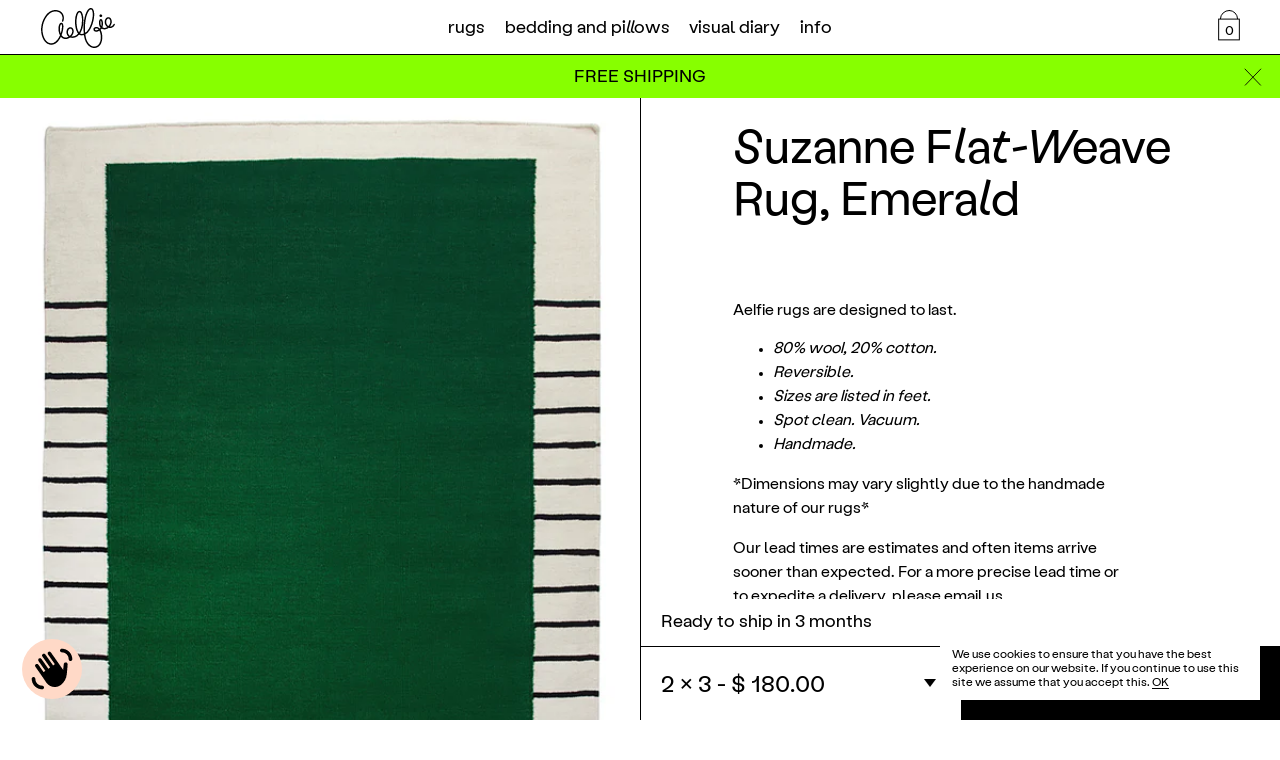

--- FILE ---
content_type: text/html; charset=utf-8
request_url: https://aelfie.com/products/suzanne-flat-weave-rug-emerald
body_size: 18444
content:
<!doctype html>
<html lang="en">
  <script type="text/javascript">
    adroll_adv_id = "NSGAGEBXKJGV5BMAA55SEN";
    adroll_pix_id = "HI4CO2OTSRBFFJUA62H7DX";
    adroll_version = "2.0";

    (function(w, d, e, o, a) {
        w.__adroll_loaded = true;
        w.adroll = w.adroll || [];
        w.adroll.f = [ 'setProperties', 'identify', 'track' ];
        var roundtripUrl = "https://s.adroll.com/j/" + adroll_adv_id
                + "/roundtrip.js";
        for (a = 0; a < w.adroll.f.length; a++) {
            w.adroll[w.adroll.f[a]] = w.adroll[w.adroll.f[a]] || (function(n) {
                return function() {
                    w.adroll.push([ n, arguments ])
                }
            })(w.adroll.f[a])
        }

        e = d.createElement('script');
        o = d.getElementsByTagName('script')[0];
        e.async = 1;
        e.src = roundtripUrl;
        o.parentNode.insertBefore(e, o);
    })(window, document);
    adroll.track("pageView");
</script>
<head>
  <meta charset="utf-8">
  <meta http-equiv="X-UA-Compatible" content="IE=edge">
  <meta name="viewport" content="width=device-width,initial-scale=1">
  <meta name="theme-color" content="">
  <link rel="canonical" href="https://aelfie.com/products/suzanne-flat-weave-rug-emerald">
  <link rel="shortcut icon" href="//aelfie.com/cdn/shop/t/27/assets/favicon.ico?v=89642877172105203091592829163" type="image/png">

  
  <title>
  Suzanne Flat-Weave Rug, Emerald
  
  
  &ndash; AELFIE
  
  </title>

  
  <meta name="description" content="Aelfie rugs are designed to last. 80% wool, 20% cotton. Reversible. Sizes are listed in feet. Spot clean. Vacuum. Handmade. *Dimensions may vary slightly due to the handmade nature of our rugs* Our lead times are estimates and often items arrive sooner than expected. For a more precise lead time or to expedite a delive">
  

  
<meta property="og:site_name" content="AELFIE">
<meta property="og:url" content="https://aelfie.com/products/suzanne-flat-weave-rug-emerald">
<meta property="og:title" content="Suzanne Flat-Weave Rug, Emerald">
<meta property="og:type" content="product">
<meta property="og:description" content="Aelfie rugs are designed to last. 80% wool, 20% cotton. Reversible. Sizes are listed in feet. Spot clean. Vacuum. Handmade. *Dimensions may vary slightly due to the handmade nature of our rugs* Our lead times are estimates and often items arrive sooner than expected. For a more precise lead time or to expedite a delive"><meta property="og:price:amount" content="180.00">
  <meta property="og:price:currency" content="USD"><meta property="og:image" content="http://aelfie.com/cdn/shop/products/SuzanneEmerald_300dpi_1024x1024.jpg?v=1655306373"><meta property="og:image" content="http://aelfie.com/cdn/shop/products/Suzanne_Emerald_corner_crop_1024x1024.jpg?v=1655311212"><meta property="og:image" content="http://aelfie.com/cdn/shop/products/Suzanne_Emerald_B_0038_1024x1024.jpg?v=1655311212">
<meta property="og:image:secure_url" content="https://aelfie.com/cdn/shop/products/SuzanneEmerald_300dpi_1024x1024.jpg?v=1655306373"><meta property="og:image:secure_url" content="https://aelfie.com/cdn/shop/products/Suzanne_Emerald_corner_crop_1024x1024.jpg?v=1655311212"><meta property="og:image:secure_url" content="https://aelfie.com/cdn/shop/products/Suzanne_Emerald_B_0038_1024x1024.jpg?v=1655311212">

<meta name="twitter:site" content="@">
<meta name="twitter:card" content="summary_large_image">
<meta name="twitter:title" content="Suzanne Flat-Weave Rug, Emerald">
<meta name="twitter:description" content="Aelfie rugs are designed to last. 80% wool, 20% cotton. Reversible. Sizes are listed in feet. Spot clean. Vacuum. Handmade. *Dimensions may vary slightly due to the handmade nature of our rugs* Our lead times are estimates and often items arrive sooner than expected. For a more precise lead time or to expedite a delive">


  <link href="//aelfie.com/cdn/shop/t/27/assets/application.scss?v=136087746417389250031703236560" rel="stylesheet" type="text/css" media="all" />

  <script>
    document.documentElement.className = document.documentElement.className.replace('no-js', 'js');

    window.theme = {
      strings: {
        addToCart: "Translation missing: en.products.product.add_to_cart",
        soldOut: "Translation missing: en.products.product.sold_out",
        unavailable: "Translation missing: en.products.product.unavailable"
      },
      moneyFormat: "$ {{amount}}"
    };
  </script>

  <script src="//ajax.googleapis.com/ajax/libs/jquery/3.2.1/jquery.min.js" type="text/javascript"></script>
  

  <!--[if (gt IE 9)|!(IE)]><!--><script src="//aelfie.com/cdn/shop/t/27/assets/index.js?v=8069042467695314761592829165" defer="defer"></script><!--<![endif]-->
  <!--[if lt IE 9]><script src="//aelfie.com/cdn/shop/t/27/assets/index.js?v=8069042467695314761592829165"></script><![endif]-->


  <script>window.performance && window.performance.mark && window.performance.mark('shopify.content_for_header.start');</script><meta name="google-site-verification" content="B5XX7WPsbqfcn5vedhpRQ49ozzVVaDCBoWVaRm8e4VI">
<meta name="facebook-domain-verification" content="yh5v57ouzqyjquuc6y8a33b4cmlwi8">
<meta id="shopify-digital-wallet" name="shopify-digital-wallet" content="/6700825/digital_wallets/dialog">
<meta name="shopify-checkout-api-token" content="09acc9c7122118cea0c414ed071a2e61">
<meta id="in-context-paypal-metadata" data-shop-id="6700825" data-venmo-supported="false" data-environment="production" data-locale="en_US" data-paypal-v4="true" data-currency="USD">
<link rel="alternate" type="application/json+oembed" href="https://aelfie.com/products/suzanne-flat-weave-rug-emerald.oembed">
<script async="async" src="/checkouts/internal/preloads.js?locale=en-US"></script>
<link rel="preconnect" href="https://shop.app" crossorigin="anonymous">
<script async="async" src="https://shop.app/checkouts/internal/preloads.js?locale=en-US&shop_id=6700825" crossorigin="anonymous"></script>
<script id="apple-pay-shop-capabilities" type="application/json">{"shopId":6700825,"countryCode":"US","currencyCode":"USD","merchantCapabilities":["supports3DS"],"merchantId":"gid:\/\/shopify\/Shop\/6700825","merchantName":"AELFIE","requiredBillingContactFields":["postalAddress","email","phone"],"requiredShippingContactFields":["postalAddress","email","phone"],"shippingType":"shipping","supportedNetworks":["visa","masterCard","amex","discover","elo","jcb"],"total":{"type":"pending","label":"AELFIE","amount":"1.00"},"shopifyPaymentsEnabled":true,"supportsSubscriptions":true}</script>
<script id="shopify-features" type="application/json">{"accessToken":"09acc9c7122118cea0c414ed071a2e61","betas":["rich-media-storefront-analytics"],"domain":"aelfie.com","predictiveSearch":true,"shopId":6700825,"locale":"en"}</script>
<script>var Shopify = Shopify || {};
Shopify.shop = "aelfie.myshopify.com";
Shopify.locale = "en";
Shopify.currency = {"active":"USD","rate":"1.0"};
Shopify.country = "US";
Shopify.theme = {"name":"Aelfie v2.5","id":83227705447,"schema_name":"Aelfie","schema_version":"2.5","theme_store_id":null,"role":"main"};
Shopify.theme.handle = "null";
Shopify.theme.style = {"id":null,"handle":null};
Shopify.cdnHost = "aelfie.com/cdn";
Shopify.routes = Shopify.routes || {};
Shopify.routes.root = "/";</script>
<script type="module">!function(o){(o.Shopify=o.Shopify||{}).modules=!0}(window);</script>
<script>!function(o){function n(){var o=[];function n(){o.push(Array.prototype.slice.apply(arguments))}return n.q=o,n}var t=o.Shopify=o.Shopify||{};t.loadFeatures=n(),t.autoloadFeatures=n()}(window);</script>
<script>
  window.ShopifyPay = window.ShopifyPay || {};
  window.ShopifyPay.apiHost = "shop.app\/pay";
  window.ShopifyPay.redirectState = null;
</script>
<script id="shop-js-analytics" type="application/json">{"pageType":"product"}</script>
<script defer="defer" async type="module" src="//aelfie.com/cdn/shopifycloud/shop-js/modules/v2/client.init-shop-cart-sync_BT-GjEfc.en.esm.js"></script>
<script defer="defer" async type="module" src="//aelfie.com/cdn/shopifycloud/shop-js/modules/v2/chunk.common_D58fp_Oc.esm.js"></script>
<script defer="defer" async type="module" src="//aelfie.com/cdn/shopifycloud/shop-js/modules/v2/chunk.modal_xMitdFEc.esm.js"></script>
<script type="module">
  await import("//aelfie.com/cdn/shopifycloud/shop-js/modules/v2/client.init-shop-cart-sync_BT-GjEfc.en.esm.js");
await import("//aelfie.com/cdn/shopifycloud/shop-js/modules/v2/chunk.common_D58fp_Oc.esm.js");
await import("//aelfie.com/cdn/shopifycloud/shop-js/modules/v2/chunk.modal_xMitdFEc.esm.js");

  window.Shopify.SignInWithShop?.initShopCartSync?.({"fedCMEnabled":true,"windoidEnabled":true});

</script>
<script>
  window.Shopify = window.Shopify || {};
  if (!window.Shopify.featureAssets) window.Shopify.featureAssets = {};
  window.Shopify.featureAssets['shop-js'] = {"shop-cart-sync":["modules/v2/client.shop-cart-sync_DZOKe7Ll.en.esm.js","modules/v2/chunk.common_D58fp_Oc.esm.js","modules/v2/chunk.modal_xMitdFEc.esm.js"],"init-fed-cm":["modules/v2/client.init-fed-cm_B6oLuCjv.en.esm.js","modules/v2/chunk.common_D58fp_Oc.esm.js","modules/v2/chunk.modal_xMitdFEc.esm.js"],"shop-cash-offers":["modules/v2/client.shop-cash-offers_D2sdYoxE.en.esm.js","modules/v2/chunk.common_D58fp_Oc.esm.js","modules/v2/chunk.modal_xMitdFEc.esm.js"],"shop-login-button":["modules/v2/client.shop-login-button_QeVjl5Y3.en.esm.js","modules/v2/chunk.common_D58fp_Oc.esm.js","modules/v2/chunk.modal_xMitdFEc.esm.js"],"pay-button":["modules/v2/client.pay-button_DXTOsIq6.en.esm.js","modules/v2/chunk.common_D58fp_Oc.esm.js","modules/v2/chunk.modal_xMitdFEc.esm.js"],"shop-button":["modules/v2/client.shop-button_DQZHx9pm.en.esm.js","modules/v2/chunk.common_D58fp_Oc.esm.js","modules/v2/chunk.modal_xMitdFEc.esm.js"],"avatar":["modules/v2/client.avatar_BTnouDA3.en.esm.js"],"init-windoid":["modules/v2/client.init-windoid_CR1B-cfM.en.esm.js","modules/v2/chunk.common_D58fp_Oc.esm.js","modules/v2/chunk.modal_xMitdFEc.esm.js"],"init-shop-for-new-customer-accounts":["modules/v2/client.init-shop-for-new-customer-accounts_C_vY_xzh.en.esm.js","modules/v2/client.shop-login-button_QeVjl5Y3.en.esm.js","modules/v2/chunk.common_D58fp_Oc.esm.js","modules/v2/chunk.modal_xMitdFEc.esm.js"],"init-shop-email-lookup-coordinator":["modules/v2/client.init-shop-email-lookup-coordinator_BI7n9ZSv.en.esm.js","modules/v2/chunk.common_D58fp_Oc.esm.js","modules/v2/chunk.modal_xMitdFEc.esm.js"],"init-shop-cart-sync":["modules/v2/client.init-shop-cart-sync_BT-GjEfc.en.esm.js","modules/v2/chunk.common_D58fp_Oc.esm.js","modules/v2/chunk.modal_xMitdFEc.esm.js"],"shop-toast-manager":["modules/v2/client.shop-toast-manager_DiYdP3xc.en.esm.js","modules/v2/chunk.common_D58fp_Oc.esm.js","modules/v2/chunk.modal_xMitdFEc.esm.js"],"init-customer-accounts":["modules/v2/client.init-customer-accounts_D9ZNqS-Q.en.esm.js","modules/v2/client.shop-login-button_QeVjl5Y3.en.esm.js","modules/v2/chunk.common_D58fp_Oc.esm.js","modules/v2/chunk.modal_xMitdFEc.esm.js"],"init-customer-accounts-sign-up":["modules/v2/client.init-customer-accounts-sign-up_iGw4briv.en.esm.js","modules/v2/client.shop-login-button_QeVjl5Y3.en.esm.js","modules/v2/chunk.common_D58fp_Oc.esm.js","modules/v2/chunk.modal_xMitdFEc.esm.js"],"shop-follow-button":["modules/v2/client.shop-follow-button_CqMgW2wH.en.esm.js","modules/v2/chunk.common_D58fp_Oc.esm.js","modules/v2/chunk.modal_xMitdFEc.esm.js"],"checkout-modal":["modules/v2/client.checkout-modal_xHeaAweL.en.esm.js","modules/v2/chunk.common_D58fp_Oc.esm.js","modules/v2/chunk.modal_xMitdFEc.esm.js"],"shop-login":["modules/v2/client.shop-login_D91U-Q7h.en.esm.js","modules/v2/chunk.common_D58fp_Oc.esm.js","modules/v2/chunk.modal_xMitdFEc.esm.js"],"lead-capture":["modules/v2/client.lead-capture_BJmE1dJe.en.esm.js","modules/v2/chunk.common_D58fp_Oc.esm.js","modules/v2/chunk.modal_xMitdFEc.esm.js"],"payment-terms":["modules/v2/client.payment-terms_Ci9AEqFq.en.esm.js","modules/v2/chunk.common_D58fp_Oc.esm.js","modules/v2/chunk.modal_xMitdFEc.esm.js"]};
</script>
<script>(function() {
  var isLoaded = false;
  function asyncLoad() {
    if (isLoaded) return;
    isLoaded = true;
    var urls = ["https:\/\/formbuilder.hulkapps.com\/skeletopapp.js?shop=aelfie.myshopify.com","https:\/\/chimpstatic.com\/mcjs-connected\/js\/users\/552b35cb9227006c0c14f405f\/870307460a67f3138d3045c8c.js?shop=aelfie.myshopify.com","https:\/\/s3.amazonaws.com\/pixelpop\/usercontent\/scripts\/c81342d0-24d4-42ce-bd34-acbfe8df596c\/pixelpop.js?shop=aelfie.myshopify.com","\/\/app.backinstock.org\/widget\/58708_1675167148.js?category=bis\u0026v=6\u0026shop=aelfie.myshopify.com","https:\/\/a.mailmunch.co\/widgets\/site-1067296-d5d7aafc669f160c8e871708e81429262e4104a5.js?shop=aelfie.myshopify.com"];
    for (var i = 0; i < urls.length; i++) {
      var s = document.createElement('script');
      s.type = 'text/javascript';
      s.async = true;
      s.src = urls[i];
      var x = document.getElementsByTagName('script')[0];
      x.parentNode.insertBefore(s, x);
    }
  };
  if(window.attachEvent) {
    window.attachEvent('onload', asyncLoad);
  } else {
    window.addEventListener('load', asyncLoad, false);
  }
})();</script>
<script id="__st">var __st={"a":6700825,"offset":-18000,"reqid":"89636772-1655-4408-a959-ab77dfca312c-1769424841","pageurl":"aelfie.com\/products\/suzanne-flat-weave-rug-emerald","u":"6a82c800d1bb","p":"product","rtyp":"product","rid":7554346287319};</script>
<script>window.ShopifyPaypalV4VisibilityTracking = true;</script>
<script id="captcha-bootstrap">!function(){'use strict';const t='contact',e='account',n='new_comment',o=[[t,t],['blogs',n],['comments',n],[t,'customer']],c=[[e,'customer_login'],[e,'guest_login'],[e,'recover_customer_password'],[e,'create_customer']],r=t=>t.map((([t,e])=>`form[action*='/${t}']:not([data-nocaptcha='true']) input[name='form_type'][value='${e}']`)).join(','),a=t=>()=>t?[...document.querySelectorAll(t)].map((t=>t.form)):[];function s(){const t=[...o],e=r(t);return a(e)}const i='password',u='form_key',d=['recaptcha-v3-token','g-recaptcha-response','h-captcha-response',i],f=()=>{try{return window.sessionStorage}catch{return}},m='__shopify_v',_=t=>t.elements[u];function p(t,e,n=!1){try{const o=window.sessionStorage,c=JSON.parse(o.getItem(e)),{data:r}=function(t){const{data:e,action:n}=t;return t[m]||n?{data:e,action:n}:{data:t,action:n}}(c);for(const[e,n]of Object.entries(r))t.elements[e]&&(t.elements[e].value=n);n&&o.removeItem(e)}catch(o){console.error('form repopulation failed',{error:o})}}const l='form_type',E='cptcha';function T(t){t.dataset[E]=!0}const w=window,h=w.document,L='Shopify',v='ce_forms',y='captcha';let A=!1;((t,e)=>{const n=(g='f06e6c50-85a8-45c8-87d0-21a2b65856fe',I='https://cdn.shopify.com/shopifycloud/storefront-forms-hcaptcha/ce_storefront_forms_captcha_hcaptcha.v1.5.2.iife.js',D={infoText:'Protected by hCaptcha',privacyText:'Privacy',termsText:'Terms'},(t,e,n)=>{const o=w[L][v],c=o.bindForm;if(c)return c(t,g,e,D).then(n);var r;o.q.push([[t,g,e,D],n]),r=I,A||(h.body.append(Object.assign(h.createElement('script'),{id:'captcha-provider',async:!0,src:r})),A=!0)});var g,I,D;w[L]=w[L]||{},w[L][v]=w[L][v]||{},w[L][v].q=[],w[L][y]=w[L][y]||{},w[L][y].protect=function(t,e){n(t,void 0,e),T(t)},Object.freeze(w[L][y]),function(t,e,n,w,h,L){const[v,y,A,g]=function(t,e,n){const i=e?o:[],u=t?c:[],d=[...i,...u],f=r(d),m=r(i),_=r(d.filter((([t,e])=>n.includes(e))));return[a(f),a(m),a(_),s()]}(w,h,L),I=t=>{const e=t.target;return e instanceof HTMLFormElement?e:e&&e.form},D=t=>v().includes(t);t.addEventListener('submit',(t=>{const e=I(t);if(!e)return;const n=D(e)&&!e.dataset.hcaptchaBound&&!e.dataset.recaptchaBound,o=_(e),c=g().includes(e)&&(!o||!o.value);(n||c)&&t.preventDefault(),c&&!n&&(function(t){try{if(!f())return;!function(t){const e=f();if(!e)return;const n=_(t);if(!n)return;const o=n.value;o&&e.removeItem(o)}(t);const e=Array.from(Array(32),(()=>Math.random().toString(36)[2])).join('');!function(t,e){_(t)||t.append(Object.assign(document.createElement('input'),{type:'hidden',name:u})),t.elements[u].value=e}(t,e),function(t,e){const n=f();if(!n)return;const o=[...t.querySelectorAll(`input[type='${i}']`)].map((({name:t})=>t)),c=[...d,...o],r={};for(const[a,s]of new FormData(t).entries())c.includes(a)||(r[a]=s);n.setItem(e,JSON.stringify({[m]:1,action:t.action,data:r}))}(t,e)}catch(e){console.error('failed to persist form',e)}}(e),e.submit())}));const S=(t,e)=>{t&&!t.dataset[E]&&(n(t,e.some((e=>e===t))),T(t))};for(const o of['focusin','change'])t.addEventListener(o,(t=>{const e=I(t);D(e)&&S(e,y())}));const B=e.get('form_key'),M=e.get(l),P=B&&M;t.addEventListener('DOMContentLoaded',(()=>{const t=y();if(P)for(const e of t)e.elements[l].value===M&&p(e,B);[...new Set([...A(),...v().filter((t=>'true'===t.dataset.shopifyCaptcha))])].forEach((e=>S(e,t)))}))}(h,new URLSearchParams(w.location.search),n,t,e,['guest_login'])})(!0,!0)}();</script>
<script integrity="sha256-4kQ18oKyAcykRKYeNunJcIwy7WH5gtpwJnB7kiuLZ1E=" data-source-attribution="shopify.loadfeatures" defer="defer" src="//aelfie.com/cdn/shopifycloud/storefront/assets/storefront/load_feature-a0a9edcb.js" crossorigin="anonymous"></script>
<script crossorigin="anonymous" defer="defer" src="//aelfie.com/cdn/shopifycloud/storefront/assets/shopify_pay/storefront-65b4c6d7.js?v=20250812"></script>
<script data-source-attribution="shopify.dynamic_checkout.dynamic.init">var Shopify=Shopify||{};Shopify.PaymentButton=Shopify.PaymentButton||{isStorefrontPortableWallets:!0,init:function(){window.Shopify.PaymentButton.init=function(){};var t=document.createElement("script");t.src="https://aelfie.com/cdn/shopifycloud/portable-wallets/latest/portable-wallets.en.js",t.type="module",document.head.appendChild(t)}};
</script>
<script data-source-attribution="shopify.dynamic_checkout.buyer_consent">
  function portableWalletsHideBuyerConsent(e){var t=document.getElementById("shopify-buyer-consent"),n=document.getElementById("shopify-subscription-policy-button");t&&n&&(t.classList.add("hidden"),t.setAttribute("aria-hidden","true"),n.removeEventListener("click",e))}function portableWalletsShowBuyerConsent(e){var t=document.getElementById("shopify-buyer-consent"),n=document.getElementById("shopify-subscription-policy-button");t&&n&&(t.classList.remove("hidden"),t.removeAttribute("aria-hidden"),n.addEventListener("click",e))}window.Shopify?.PaymentButton&&(window.Shopify.PaymentButton.hideBuyerConsent=portableWalletsHideBuyerConsent,window.Shopify.PaymentButton.showBuyerConsent=portableWalletsShowBuyerConsent);
</script>
<script data-source-attribution="shopify.dynamic_checkout.cart.bootstrap">document.addEventListener("DOMContentLoaded",(function(){function t(){return document.querySelector("shopify-accelerated-checkout-cart, shopify-accelerated-checkout")}if(t())Shopify.PaymentButton.init();else{new MutationObserver((function(e,n){t()&&(Shopify.PaymentButton.init(),n.disconnect())})).observe(document.body,{childList:!0,subtree:!0})}}));
</script>
<link id="shopify-accelerated-checkout-styles" rel="stylesheet" media="screen" href="https://aelfie.com/cdn/shopifycloud/portable-wallets/latest/accelerated-checkout-backwards-compat.css" crossorigin="anonymous">
<style id="shopify-accelerated-checkout-cart">
        #shopify-buyer-consent {
  margin-top: 1em;
  display: inline-block;
  width: 100%;
}

#shopify-buyer-consent.hidden {
  display: none;
}

#shopify-subscription-policy-button {
  background: none;
  border: none;
  padding: 0;
  text-decoration: underline;
  font-size: inherit;
  cursor: pointer;
}

#shopify-subscription-policy-button::before {
  box-shadow: none;
}

      </style>

<script>window.performance && window.performance.mark && window.performance.mark('shopify.content_for_header.end');</script>

<!-- BEGIN app block: shopify://apps/instafeed/blocks/head-block/c447db20-095d-4a10-9725-b5977662c9d5 --><link rel="preconnect" href="https://cdn.nfcube.com/">
<link rel="preconnect" href="https://scontent.cdninstagram.com/">


  <script>
    document.addEventListener('DOMContentLoaded', function () {
      let instafeedScript = document.createElement('script');

      
        instafeedScript.src = 'https://storage.nfcube.com/instafeed-03670b6bef63dab92cf14820435a7ce3.js';
      

      document.body.appendChild(instafeedScript);
    });
  </script>





<!-- END app block --><script src="https://cdn.shopify.com/extensions/e8878072-2f6b-4e89-8082-94b04320908d/inbox-1254/assets/inbox-chat-loader.js" type="text/javascript" defer="defer"></script>
<link href="https://monorail-edge.shopifysvc.com" rel="dns-prefetch">
<script>(function(){if ("sendBeacon" in navigator && "performance" in window) {try {var session_token_from_headers = performance.getEntriesByType('navigation')[0].serverTiming.find(x => x.name == '_s').description;} catch {var session_token_from_headers = undefined;}var session_cookie_matches = document.cookie.match(/_shopify_s=([^;]*)/);var session_token_from_cookie = session_cookie_matches && session_cookie_matches.length === 2 ? session_cookie_matches[1] : "";var session_token = session_token_from_headers || session_token_from_cookie || "";function handle_abandonment_event(e) {var entries = performance.getEntries().filter(function(entry) {return /monorail-edge.shopifysvc.com/.test(entry.name);});if (!window.abandonment_tracked && entries.length === 0) {window.abandonment_tracked = true;var currentMs = Date.now();var navigation_start = performance.timing.navigationStart;var payload = {shop_id: 6700825,url: window.location.href,navigation_start,duration: currentMs - navigation_start,session_token,page_type: "product"};window.navigator.sendBeacon("https://monorail-edge.shopifysvc.com/v1/produce", JSON.stringify({schema_id: "online_store_buyer_site_abandonment/1.1",payload: payload,metadata: {event_created_at_ms: currentMs,event_sent_at_ms: currentMs}}));}}window.addEventListener('pagehide', handle_abandonment_event);}}());</script>
<script id="web-pixels-manager-setup">(function e(e,d,r,n,o){if(void 0===o&&(o={}),!Boolean(null===(a=null===(i=window.Shopify)||void 0===i?void 0:i.analytics)||void 0===a?void 0:a.replayQueue)){var i,a;window.Shopify=window.Shopify||{};var t=window.Shopify;t.analytics=t.analytics||{};var s=t.analytics;s.replayQueue=[],s.publish=function(e,d,r){return s.replayQueue.push([e,d,r]),!0};try{self.performance.mark("wpm:start")}catch(e){}var l=function(){var e={modern:/Edge?\/(1{2}[4-9]|1[2-9]\d|[2-9]\d{2}|\d{4,})\.\d+(\.\d+|)|Firefox\/(1{2}[4-9]|1[2-9]\d|[2-9]\d{2}|\d{4,})\.\d+(\.\d+|)|Chrom(ium|e)\/(9{2}|\d{3,})\.\d+(\.\d+|)|(Maci|X1{2}).+ Version\/(15\.\d+|(1[6-9]|[2-9]\d|\d{3,})\.\d+)([,.]\d+|)( \(\w+\)|)( Mobile\/\w+|) Safari\/|Chrome.+OPR\/(9{2}|\d{3,})\.\d+\.\d+|(CPU[ +]OS|iPhone[ +]OS|CPU[ +]iPhone|CPU IPhone OS|CPU iPad OS)[ +]+(15[._]\d+|(1[6-9]|[2-9]\d|\d{3,})[._]\d+)([._]\d+|)|Android:?[ /-](13[3-9]|1[4-9]\d|[2-9]\d{2}|\d{4,})(\.\d+|)(\.\d+|)|Android.+Firefox\/(13[5-9]|1[4-9]\d|[2-9]\d{2}|\d{4,})\.\d+(\.\d+|)|Android.+Chrom(ium|e)\/(13[3-9]|1[4-9]\d|[2-9]\d{2}|\d{4,})\.\d+(\.\d+|)|SamsungBrowser\/([2-9]\d|\d{3,})\.\d+/,legacy:/Edge?\/(1[6-9]|[2-9]\d|\d{3,})\.\d+(\.\d+|)|Firefox\/(5[4-9]|[6-9]\d|\d{3,})\.\d+(\.\d+|)|Chrom(ium|e)\/(5[1-9]|[6-9]\d|\d{3,})\.\d+(\.\d+|)([\d.]+$|.*Safari\/(?![\d.]+ Edge\/[\d.]+$))|(Maci|X1{2}).+ Version\/(10\.\d+|(1[1-9]|[2-9]\d|\d{3,})\.\d+)([,.]\d+|)( \(\w+\)|)( Mobile\/\w+|) Safari\/|Chrome.+OPR\/(3[89]|[4-9]\d|\d{3,})\.\d+\.\d+|(CPU[ +]OS|iPhone[ +]OS|CPU[ +]iPhone|CPU IPhone OS|CPU iPad OS)[ +]+(10[._]\d+|(1[1-9]|[2-9]\d|\d{3,})[._]\d+)([._]\d+|)|Android:?[ /-](13[3-9]|1[4-9]\d|[2-9]\d{2}|\d{4,})(\.\d+|)(\.\d+|)|Mobile Safari.+OPR\/([89]\d|\d{3,})\.\d+\.\d+|Android.+Firefox\/(13[5-9]|1[4-9]\d|[2-9]\d{2}|\d{4,})\.\d+(\.\d+|)|Android.+Chrom(ium|e)\/(13[3-9]|1[4-9]\d|[2-9]\d{2}|\d{4,})\.\d+(\.\d+|)|Android.+(UC? ?Browser|UCWEB|U3)[ /]?(15\.([5-9]|\d{2,})|(1[6-9]|[2-9]\d|\d{3,})\.\d+)\.\d+|SamsungBrowser\/(5\.\d+|([6-9]|\d{2,})\.\d+)|Android.+MQ{2}Browser\/(14(\.(9|\d{2,})|)|(1[5-9]|[2-9]\d|\d{3,})(\.\d+|))(\.\d+|)|K[Aa][Ii]OS\/(3\.\d+|([4-9]|\d{2,})\.\d+)(\.\d+|)/},d=e.modern,r=e.legacy,n=navigator.userAgent;return n.match(d)?"modern":n.match(r)?"legacy":"unknown"}(),u="modern"===l?"modern":"legacy",c=(null!=n?n:{modern:"",legacy:""})[u],f=function(e){return[e.baseUrl,"/wpm","/b",e.hashVersion,"modern"===e.buildTarget?"m":"l",".js"].join("")}({baseUrl:d,hashVersion:r,buildTarget:u}),m=function(e){var d=e.version,r=e.bundleTarget,n=e.surface,o=e.pageUrl,i=e.monorailEndpoint;return{emit:function(e){var a=e.status,t=e.errorMsg,s=(new Date).getTime(),l=JSON.stringify({metadata:{event_sent_at_ms:s},events:[{schema_id:"web_pixels_manager_load/3.1",payload:{version:d,bundle_target:r,page_url:o,status:a,surface:n,error_msg:t},metadata:{event_created_at_ms:s}}]});if(!i)return console&&console.warn&&console.warn("[Web Pixels Manager] No Monorail endpoint provided, skipping logging."),!1;try{return self.navigator.sendBeacon.bind(self.navigator)(i,l)}catch(e){}var u=new XMLHttpRequest;try{return u.open("POST",i,!0),u.setRequestHeader("Content-Type","text/plain"),u.send(l),!0}catch(e){return console&&console.warn&&console.warn("[Web Pixels Manager] Got an unhandled error while logging to Monorail."),!1}}}}({version:r,bundleTarget:l,surface:e.surface,pageUrl:self.location.href,monorailEndpoint:e.monorailEndpoint});try{o.browserTarget=l,function(e){var d=e.src,r=e.async,n=void 0===r||r,o=e.onload,i=e.onerror,a=e.sri,t=e.scriptDataAttributes,s=void 0===t?{}:t,l=document.createElement("script"),u=document.querySelector("head"),c=document.querySelector("body");if(l.async=n,l.src=d,a&&(l.integrity=a,l.crossOrigin="anonymous"),s)for(var f in s)if(Object.prototype.hasOwnProperty.call(s,f))try{l.dataset[f]=s[f]}catch(e){}if(o&&l.addEventListener("load",o),i&&l.addEventListener("error",i),u)u.appendChild(l);else{if(!c)throw new Error("Did not find a head or body element to append the script");c.appendChild(l)}}({src:f,async:!0,onload:function(){if(!function(){var e,d;return Boolean(null===(d=null===(e=window.Shopify)||void 0===e?void 0:e.analytics)||void 0===d?void 0:d.initialized)}()){var d=window.webPixelsManager.init(e)||void 0;if(d){var r=window.Shopify.analytics;r.replayQueue.forEach((function(e){var r=e[0],n=e[1],o=e[2];d.publishCustomEvent(r,n,o)})),r.replayQueue=[],r.publish=d.publishCustomEvent,r.visitor=d.visitor,r.initialized=!0}}},onerror:function(){return m.emit({status:"failed",errorMsg:"".concat(f," has failed to load")})},sri:function(e){var d=/^sha384-[A-Za-z0-9+/=]+$/;return"string"==typeof e&&d.test(e)}(c)?c:"",scriptDataAttributes:o}),m.emit({status:"loading"})}catch(e){m.emit({status:"failed",errorMsg:(null==e?void 0:e.message)||"Unknown error"})}}})({shopId: 6700825,storefrontBaseUrl: "https://aelfie.com",extensionsBaseUrl: "https://extensions.shopifycdn.com/cdn/shopifycloud/web-pixels-manager",monorailEndpoint: "https://monorail-edge.shopifysvc.com/unstable/produce_batch",surface: "storefront-renderer",enabledBetaFlags: ["2dca8a86"],webPixelsConfigList: [{"id":"540082391","configuration":"{\"config\":\"{\\\"pixel_id\\\":\\\"GT-NS4X9HJ\\\",\\\"target_country\\\":\\\"US\\\",\\\"gtag_events\\\":[{\\\"type\\\":\\\"purchase\\\",\\\"action_label\\\":\\\"MC-1YDJSXZQ29\\\"},{\\\"type\\\":\\\"page_view\\\",\\\"action_label\\\":\\\"MC-1YDJSXZQ29\\\"},{\\\"type\\\":\\\"view_item\\\",\\\"action_label\\\":\\\"MC-1YDJSXZQ29\\\"}],\\\"enable_monitoring_mode\\\":false}\"}","eventPayloadVersion":"v1","runtimeContext":"OPEN","scriptVersion":"b2a88bafab3e21179ed38636efcd8a93","type":"APP","apiClientId":1780363,"privacyPurposes":[],"dataSharingAdjustments":{"protectedCustomerApprovalScopes":["read_customer_address","read_customer_email","read_customer_name","read_customer_personal_data","read_customer_phone"]}},{"id":"243564759","configuration":"{\"pixel_id\":\"718584561929663\",\"pixel_type\":\"facebook_pixel\",\"metaapp_system_user_token\":\"-\"}","eventPayloadVersion":"v1","runtimeContext":"OPEN","scriptVersion":"ca16bc87fe92b6042fbaa3acc2fbdaa6","type":"APP","apiClientId":2329312,"privacyPurposes":["ANALYTICS","MARKETING","SALE_OF_DATA"],"dataSharingAdjustments":{"protectedCustomerApprovalScopes":["read_customer_address","read_customer_email","read_customer_name","read_customer_personal_data","read_customer_phone"]}},{"id":"76972247","configuration":"{\"tagID\":\"2612661785040\"}","eventPayloadVersion":"v1","runtimeContext":"STRICT","scriptVersion":"18031546ee651571ed29edbe71a3550b","type":"APP","apiClientId":3009811,"privacyPurposes":["ANALYTICS","MARKETING","SALE_OF_DATA"],"dataSharingAdjustments":{"protectedCustomerApprovalScopes":["read_customer_address","read_customer_email","read_customer_name","read_customer_personal_data","read_customer_phone"]}},{"id":"70254807","eventPayloadVersion":"v1","runtimeContext":"LAX","scriptVersion":"1","type":"CUSTOM","privacyPurposes":["ANALYTICS"],"name":"Google Analytics tag (migrated)"},{"id":"shopify-app-pixel","configuration":"{}","eventPayloadVersion":"v1","runtimeContext":"STRICT","scriptVersion":"0450","apiClientId":"shopify-pixel","type":"APP","privacyPurposes":["ANALYTICS","MARKETING"]},{"id":"shopify-custom-pixel","eventPayloadVersion":"v1","runtimeContext":"LAX","scriptVersion":"0450","apiClientId":"shopify-pixel","type":"CUSTOM","privacyPurposes":["ANALYTICS","MARKETING"]}],isMerchantRequest: false,initData: {"shop":{"name":"AELFIE","paymentSettings":{"currencyCode":"USD"},"myshopifyDomain":"aelfie.myshopify.com","countryCode":"US","storefrontUrl":"https:\/\/aelfie.com"},"customer":null,"cart":null,"checkout":null,"productVariants":[{"price":{"amount":180.0,"currencyCode":"USD"},"product":{"title":"Suzanne Flat-Weave Rug, Emerald","vendor":"AELFIE","id":"7554346287319","untranslatedTitle":"Suzanne Flat-Weave Rug, Emerald","url":"\/products\/suzanne-flat-weave-rug-emerald","type":"Rug"},"id":"43835832303831","image":{"src":"\/\/aelfie.com\/cdn\/shop\/products\/SuzanneEmerald_300dpi.jpg?v=1655306373"},"sku":"","title":"2x3","untranslatedTitle":"2x3"},{"price":{"amount":425.0,"currencyCode":"USD"},"product":{"title":"Suzanne Flat-Weave Rug, Emerald","vendor":"AELFIE","id":"7554346287319","untranslatedTitle":"Suzanne Flat-Weave Rug, Emerald","url":"\/products\/suzanne-flat-weave-rug-emerald","type":"Rug"},"id":"44591495119063","image":{"src":"\/\/aelfie.com\/cdn\/shop\/products\/SuzanneEmerald_300dpi.jpg?v=1655306373"},"sku":"","title":"4x6","untranslatedTitle":"4x6"},{"price":{"amount":800.0,"currencyCode":"USD"},"product":{"title":"Suzanne Flat-Weave Rug, Emerald","vendor":"AELFIE","id":"7554346287319","untranslatedTitle":"Suzanne Flat-Weave Rug, Emerald","url":"\/products\/suzanne-flat-weave-rug-emerald","type":"Rug"},"id":"44591495151831","image":{"src":"\/\/aelfie.com\/cdn\/shop\/products\/SuzanneEmerald_300dpi.jpg?v=1655306373"},"sku":"","title":"5x8","untranslatedTitle":"5x8"},{"price":{"amount":950.0,"currencyCode":"USD"},"product":{"title":"Suzanne Flat-Weave Rug, Emerald","vendor":"AELFIE","id":"7554346287319","untranslatedTitle":"Suzanne Flat-Weave Rug, Emerald","url":"\/products\/suzanne-flat-weave-rug-emerald","type":"Rug"},"id":"44591495184599","image":{"src":"\/\/aelfie.com\/cdn\/shop\/products\/SuzanneEmerald_300dpi.jpg?v=1655306373"},"sku":"","title":"6x9","untranslatedTitle":"6x9"},{"price":{"amount":1550.0,"currencyCode":"USD"},"product":{"title":"Suzanne Flat-Weave Rug, Emerald","vendor":"AELFIE","id":"7554346287319","untranslatedTitle":"Suzanne Flat-Weave Rug, Emerald","url":"\/products\/suzanne-flat-weave-rug-emerald","type":"Rug"},"id":"42434848260311","image":{"src":"\/\/aelfie.com\/cdn\/shop\/products\/SuzanneEmerald_300dpi.jpg?v=1655306373"},"sku":"SUZEMERALD810","title":"8x10","untranslatedTitle":"8x10"},{"price":{"amount":2200.0,"currencyCode":"USD"},"product":{"title":"Suzanne Flat-Weave Rug, Emerald","vendor":"AELFIE","id":"7554346287319","untranslatedTitle":"Suzanne Flat-Weave Rug, Emerald","url":"\/products\/suzanne-flat-weave-rug-emerald","type":"Rug"},"id":"44591495217367","image":{"src":"\/\/aelfie.com\/cdn\/shop\/products\/SuzanneEmerald_300dpi.jpg?v=1655306373"},"sku":"","title":"9x12","untranslatedTitle":"9x12"},{"price":{"amount":2900.0,"currencyCode":"USD"},"product":{"title":"Suzanne Flat-Weave Rug, Emerald","vendor":"AELFIE","id":"7554346287319","untranslatedTitle":"Suzanne Flat-Weave Rug, Emerald","url":"\/products\/suzanne-flat-weave-rug-emerald","type":"Rug"},"id":"44591495250135","image":{"src":"\/\/aelfie.com\/cdn\/shop\/products\/SuzanneEmerald_300dpi.jpg?v=1655306373"},"sku":"","title":"10x14","untranslatedTitle":"10x14"}],"purchasingCompany":null},},"https://aelfie.com/cdn","fcfee988w5aeb613cpc8e4bc33m6693e112",{"modern":"","legacy":""},{"shopId":"6700825","storefrontBaseUrl":"https:\/\/aelfie.com","extensionBaseUrl":"https:\/\/extensions.shopifycdn.com\/cdn\/shopifycloud\/web-pixels-manager","surface":"storefront-renderer","enabledBetaFlags":"[\"2dca8a86\"]","isMerchantRequest":"false","hashVersion":"fcfee988w5aeb613cpc8e4bc33m6693e112","publish":"custom","events":"[[\"page_viewed\",{}],[\"product_viewed\",{\"productVariant\":{\"price\":{\"amount\":180.0,\"currencyCode\":\"USD\"},\"product\":{\"title\":\"Suzanne Flat-Weave Rug, Emerald\",\"vendor\":\"AELFIE\",\"id\":\"7554346287319\",\"untranslatedTitle\":\"Suzanne Flat-Weave Rug, Emerald\",\"url\":\"\/products\/suzanne-flat-weave-rug-emerald\",\"type\":\"Rug\"},\"id\":\"43835832303831\",\"image\":{\"src\":\"\/\/aelfie.com\/cdn\/shop\/products\/SuzanneEmerald_300dpi.jpg?v=1655306373\"},\"sku\":\"\",\"title\":\"2x3\",\"untranslatedTitle\":\"2x3\"}}]]"});</script><script>
  window.ShopifyAnalytics = window.ShopifyAnalytics || {};
  window.ShopifyAnalytics.meta = window.ShopifyAnalytics.meta || {};
  window.ShopifyAnalytics.meta.currency = 'USD';
  var meta = {"product":{"id":7554346287319,"gid":"gid:\/\/shopify\/Product\/7554346287319","vendor":"AELFIE","type":"Rug","handle":"suzanne-flat-weave-rug-emerald","variants":[{"id":43835832303831,"price":18000,"name":"Suzanne Flat-Weave Rug, Emerald - 2x3","public_title":"2x3","sku":""},{"id":44591495119063,"price":42500,"name":"Suzanne Flat-Weave Rug, Emerald - 4x6","public_title":"4x6","sku":""},{"id":44591495151831,"price":80000,"name":"Suzanne Flat-Weave Rug, Emerald - 5x8","public_title":"5x8","sku":""},{"id":44591495184599,"price":95000,"name":"Suzanne Flat-Weave Rug, Emerald - 6x9","public_title":"6x9","sku":""},{"id":42434848260311,"price":155000,"name":"Suzanne Flat-Weave Rug, Emerald - 8x10","public_title":"8x10","sku":"SUZEMERALD810"},{"id":44591495217367,"price":220000,"name":"Suzanne Flat-Weave Rug, Emerald - 9x12","public_title":"9x12","sku":""},{"id":44591495250135,"price":290000,"name":"Suzanne Flat-Weave Rug, Emerald - 10x14","public_title":"10x14","sku":""}],"remote":false},"page":{"pageType":"product","resourceType":"product","resourceId":7554346287319,"requestId":"89636772-1655-4408-a959-ab77dfca312c-1769424841"}};
  for (var attr in meta) {
    window.ShopifyAnalytics.meta[attr] = meta[attr];
  }
</script>
<script class="analytics">
  (function () {
    var customDocumentWrite = function(content) {
      var jquery = null;

      if (window.jQuery) {
        jquery = window.jQuery;
      } else if (window.Checkout && window.Checkout.$) {
        jquery = window.Checkout.$;
      }

      if (jquery) {
        jquery('body').append(content);
      }
    };

    var hasLoggedConversion = function(token) {
      if (token) {
        return document.cookie.indexOf('loggedConversion=' + token) !== -1;
      }
      return false;
    }

    var setCookieIfConversion = function(token) {
      if (token) {
        var twoMonthsFromNow = new Date(Date.now());
        twoMonthsFromNow.setMonth(twoMonthsFromNow.getMonth() + 2);

        document.cookie = 'loggedConversion=' + token + '; expires=' + twoMonthsFromNow;
      }
    }

    var trekkie = window.ShopifyAnalytics.lib = window.trekkie = window.trekkie || [];
    if (trekkie.integrations) {
      return;
    }
    trekkie.methods = [
      'identify',
      'page',
      'ready',
      'track',
      'trackForm',
      'trackLink'
    ];
    trekkie.factory = function(method) {
      return function() {
        var args = Array.prototype.slice.call(arguments);
        args.unshift(method);
        trekkie.push(args);
        return trekkie;
      };
    };
    for (var i = 0; i < trekkie.methods.length; i++) {
      var key = trekkie.methods[i];
      trekkie[key] = trekkie.factory(key);
    }
    trekkie.load = function(config) {
      trekkie.config = config || {};
      trekkie.config.initialDocumentCookie = document.cookie;
      var first = document.getElementsByTagName('script')[0];
      var script = document.createElement('script');
      script.type = 'text/javascript';
      script.onerror = function(e) {
        var scriptFallback = document.createElement('script');
        scriptFallback.type = 'text/javascript';
        scriptFallback.onerror = function(error) {
                var Monorail = {
      produce: function produce(monorailDomain, schemaId, payload) {
        var currentMs = new Date().getTime();
        var event = {
          schema_id: schemaId,
          payload: payload,
          metadata: {
            event_created_at_ms: currentMs,
            event_sent_at_ms: currentMs
          }
        };
        return Monorail.sendRequest("https://" + monorailDomain + "/v1/produce", JSON.stringify(event));
      },
      sendRequest: function sendRequest(endpointUrl, payload) {
        // Try the sendBeacon API
        if (window && window.navigator && typeof window.navigator.sendBeacon === 'function' && typeof window.Blob === 'function' && !Monorail.isIos12()) {
          var blobData = new window.Blob([payload], {
            type: 'text/plain'
          });

          if (window.navigator.sendBeacon(endpointUrl, blobData)) {
            return true;
          } // sendBeacon was not successful

        } // XHR beacon

        var xhr = new XMLHttpRequest();

        try {
          xhr.open('POST', endpointUrl);
          xhr.setRequestHeader('Content-Type', 'text/plain');
          xhr.send(payload);
        } catch (e) {
          console.log(e);
        }

        return false;
      },
      isIos12: function isIos12() {
        return window.navigator.userAgent.lastIndexOf('iPhone; CPU iPhone OS 12_') !== -1 || window.navigator.userAgent.lastIndexOf('iPad; CPU OS 12_') !== -1;
      }
    };
    Monorail.produce('monorail-edge.shopifysvc.com',
      'trekkie_storefront_load_errors/1.1',
      {shop_id: 6700825,
      theme_id: 83227705447,
      app_name: "storefront",
      context_url: window.location.href,
      source_url: "//aelfie.com/cdn/s/trekkie.storefront.8d95595f799fbf7e1d32231b9a28fd43b70c67d3.min.js"});

        };
        scriptFallback.async = true;
        scriptFallback.src = '//aelfie.com/cdn/s/trekkie.storefront.8d95595f799fbf7e1d32231b9a28fd43b70c67d3.min.js';
        first.parentNode.insertBefore(scriptFallback, first);
      };
      script.async = true;
      script.src = '//aelfie.com/cdn/s/trekkie.storefront.8d95595f799fbf7e1d32231b9a28fd43b70c67d3.min.js';
      first.parentNode.insertBefore(script, first);
    };
    trekkie.load(
      {"Trekkie":{"appName":"storefront","development":false,"defaultAttributes":{"shopId":6700825,"isMerchantRequest":null,"themeId":83227705447,"themeCityHash":"6495081045211937097","contentLanguage":"en","currency":"USD","eventMetadataId":"22b9d934-34e1-46a7-9872-669f8737ef42"},"isServerSideCookieWritingEnabled":true,"monorailRegion":"shop_domain","enabledBetaFlags":["65f19447"]},"Session Attribution":{},"S2S":{"facebookCapiEnabled":true,"source":"trekkie-storefront-renderer","apiClientId":580111}}
    );

    var loaded = false;
    trekkie.ready(function() {
      if (loaded) return;
      loaded = true;

      window.ShopifyAnalytics.lib = window.trekkie;

      var originalDocumentWrite = document.write;
      document.write = customDocumentWrite;
      try { window.ShopifyAnalytics.merchantGoogleAnalytics.call(this); } catch(error) {};
      document.write = originalDocumentWrite;

      window.ShopifyAnalytics.lib.page(null,{"pageType":"product","resourceType":"product","resourceId":7554346287319,"requestId":"89636772-1655-4408-a959-ab77dfca312c-1769424841","shopifyEmitted":true});

      var match = window.location.pathname.match(/checkouts\/(.+)\/(thank_you|post_purchase)/)
      var token = match? match[1]: undefined;
      if (!hasLoggedConversion(token)) {
        setCookieIfConversion(token);
        window.ShopifyAnalytics.lib.track("Viewed Product",{"currency":"USD","variantId":43835832303831,"productId":7554346287319,"productGid":"gid:\/\/shopify\/Product\/7554346287319","name":"Suzanne Flat-Weave Rug, Emerald - 2x3","price":"180.00","sku":"","brand":"AELFIE","variant":"2x3","category":"Rug","nonInteraction":true,"remote":false},undefined,undefined,{"shopifyEmitted":true});
      window.ShopifyAnalytics.lib.track("monorail:\/\/trekkie_storefront_viewed_product\/1.1",{"currency":"USD","variantId":43835832303831,"productId":7554346287319,"productGid":"gid:\/\/shopify\/Product\/7554346287319","name":"Suzanne Flat-Weave Rug, Emerald - 2x3","price":"180.00","sku":"","brand":"AELFIE","variant":"2x3","category":"Rug","nonInteraction":true,"remote":false,"referer":"https:\/\/aelfie.com\/products\/suzanne-flat-weave-rug-emerald"});
      }
    });


        var eventsListenerScript = document.createElement('script');
        eventsListenerScript.async = true;
        eventsListenerScript.src = "//aelfie.com/cdn/shopifycloud/storefront/assets/shop_events_listener-3da45d37.js";
        document.getElementsByTagName('head')[0].appendChild(eventsListenerScript);

})();</script>
  <script>
  if (!window.ga || (window.ga && typeof window.ga !== 'function')) {
    window.ga = function ga() {
      (window.ga.q = window.ga.q || []).push(arguments);
      if (window.Shopify && window.Shopify.analytics && typeof window.Shopify.analytics.publish === 'function') {
        window.Shopify.analytics.publish("ga_stub_called", {}, {sendTo: "google_osp_migration"});
      }
      console.error("Shopify's Google Analytics stub called with:", Array.from(arguments), "\nSee https://help.shopify.com/manual/promoting-marketing/pixels/pixel-migration#google for more information.");
    };
    if (window.Shopify && window.Shopify.analytics && typeof window.Shopify.analytics.publish === 'function') {
      window.Shopify.analytics.publish("ga_stub_initialized", {}, {sendTo: "google_osp_migration"});
    }
  }
</script>
<script
  defer
  src="https://aelfie.com/cdn/shopifycloud/perf-kit/shopify-perf-kit-3.0.4.min.js"
  data-application="storefront-renderer"
  data-shop-id="6700825"
  data-render-region="gcp-us-east1"
  data-page-type="product"
  data-theme-instance-id="83227705447"
  data-theme-name="Aelfie"
  data-theme-version="2.5"
  data-monorail-region="shop_domain"
  data-resource-timing-sampling-rate="10"
  data-shs="true"
  data-shs-beacon="true"
  data-shs-export-with-fetch="true"
  data-shs-logs-sample-rate="1"
  data-shs-beacon-endpoint="https://aelfie.com/api/collect"
></script>
</head>

<body class="product open-type-features">
  
  
  <header class="page-section page-section--site-header site-header" role="banner">
    <div class="container-fluid">
      <div class="row d-flex justify-content-between align-items-center main-row">
        <div class="col">
          <a href="/" class="site-logo">Aelfie</a>
        </div>
        <div class="col not-relative">
          <a href="#" class="d-lg-none d-block menu-toggle">
            <div class="bars">
              <span class="bar bar-1"></span>
              <span class="bar bar-2"></span>
              <span class="bar bar-3"></span>
            </div>
          </a>
          <nav class="primary-nav text-center type--h no-features">
            <ul>
            
            <li class="has-child-menu">
              <a href="/collections/rugs"><span>rugs</span></a>
              
              <div class="child-menu">
                <ul>
                
                  <li><a class="" href="/collections/rugs">
                    
                  <span>all</span></a>

                  </li>
                
                  <li><a class="" href="/collections/animals">
                    
                  <span>wild</span></a>

                  </li>
                
                  <li><a class="" href="/collections/chill">
                    
                  <span>chill</span></a>

                  </li>
                
                  <li><a class="" href="/collections/chaotic">
                    
                  <span>chaotic</span></a>

                  </li>
                
                  <li><a class="" href="/collections/knotted">
                    
                  <span>fancy</span></a>

                  </li>
                
                </ul>

                
              </div>
              


            </li>
            
            <li>
              <a href="/collections/bedding-pillows"><span>bedding and pillows</span></a>
              


            </li>
            
            <li>
              <a href="/pages/feed"><span>visual diary</span></a>
              


            </li>
            
            <li class="has-child-menu">
              <a href="/pages/about-us"><span>info</span></a>
              
              <div class="child-menu">
                <ul>
                
                  <li><a class="" href="/pages/about-us">
                    
                  <span>Studio</span></a>

                  </li>
                
                  <li><a class="" href="/pages/returns">
                    
                  <span>Shipping & Returns</span></a>

                  </li>
                
                  <li><a class=" js-sizing-overlay-open" href="/pages/returns">
                    
                  <span>Sizing</span></a>

                  </li>
                
                  <li><a class="" href="/pages/contact-us">
                    
                  <span>Contact</span></a>

                  </li>
                
                </ul>

                
              </div>
              


            </li>
            
          </ul>
          </nav>
        </div>
        <div class="col text-right d-flex">
          <a class="cart-link dynamic-cart-content type--b-s" href="/cart">
            <span class="total-cart-items">0</span>
          </a>
        </div>
      </div>
    </div>
  </header>
  
  <div class="notice-bar text-center">
    
    FREE SHIPPING
    
    <a class="close-link" href="#"><span class="sr-only">Dismiss</span></a>
  </div>
  
  <main class="main-wrap">
    <div class="product-details">
  <div class="product-details__product-wrapper">
    <div class="product-details__images">
      

<!-- Desktop Stacked Images -->
<div class="product-details__stacked-images d-none d-lg-block">
  
    <div class="img-container">
      <img class="lazyload" data-src="//aelfie.com/cdn/shop/products/SuzanneEmerald_300dpi_400x_crop_center.jpg?v=1655306373" alt="" data-srcset="
        //aelfie.com/cdn/shop/products/SuzanneEmerald_300dpi_640x640.jpg?v=1655306373 640w
        ,//aelfie.com/cdn/shop/products/SuzanneEmerald_300dpi_720x720.jpg?v=1655306373 720w
        ,//aelfie.com/cdn/shop/products/SuzanneEmerald_300dpi_900x900.jpg?v=1655306373 900w
        ,//aelfie.com/cdn/shop/products/SuzanneEmerald_300dpi_2048x2048.jpg?v=1655306373 1200w
        "
        sizes="(min-width: 1200px) 900px, (min-width: 960px) 450px, (min-width: 720px) 50vw, 100vw">
    </div>
  
    <div class="img-container">
      <img class="lazyload" data-src="//aelfie.com/cdn/shop/products/Suzanne_Emerald_corner_crop_400x_crop_center.jpg?v=1655311212" alt="" data-srcset="
        //aelfie.com/cdn/shop/products/Suzanne_Emerald_corner_crop_640x640.jpg?v=1655311212 640w
        ,//aelfie.com/cdn/shop/products/Suzanne_Emerald_corner_crop_720x720.jpg?v=1655311212 720w
        
        
        "
        sizes="(min-width: 1200px) 900px, (min-width: 960px) 450px, (min-width: 720px) 50vw, 100vw">
    </div>
  
    <div class="img-container">
      <img class="lazyload" data-src="//aelfie.com/cdn/shop/products/Suzanne_Emerald_B_0038_400x_crop_center.jpg?v=1655311212" alt="" data-srcset="
        //aelfie.com/cdn/shop/products/Suzanne_Emerald_B_0038_640x640.jpg?v=1655311212 640w
        ,//aelfie.com/cdn/shop/products/Suzanne_Emerald_B_0038_720x720.jpg?v=1655311212 720w
        ,//aelfie.com/cdn/shop/products/Suzanne_Emerald_B_0038_900x900.jpg?v=1655311212 900w
        
        "
        sizes="(min-width: 1200px) 900px, (min-width: 960px) 450px, (min-width: 720px) 50vw, 100vw">
    </div>
  
</div>  

<!-- Mobile Carousel -->
<div class="product-details__carousel-images mobile d-block d-lg-none">
  
    <div class="image">
      <div class="img-container img-container--fit">
        <img class="lazyload" data-src="//aelfie.com/cdn/shop/products/SuzanneEmerald_300dpi_400x_crop_center.jpg?v=1655306373" alt=""
          data-srcset="
            //aelfie.com/cdn/shop/products/SuzanneEmerald_300dpi_640x640.jpg?v=1655306373 640w
            ,//aelfie.com/cdn/shop/products/SuzanneEmerald_300dpi_720x720.jpg?v=1655306373 720w
            ,//aelfie.com/cdn/shop/products/SuzanneEmerald_300dpi_900x900.jpg?v=1655306373 900w
            ,//aelfie.com/cdn/shop/products/SuzanneEmerald_300dpi_2048x2048.jpg?v=1655306373 1200w
            "
          sizes="(min-width: 1200px) 900px, (min-width: 960px) 450px, (min-width: 720px) 50vw, 100vw">
      </div>
    </div>
  
    <div class="image">
      <div class="img-container img-container--fit">
        <img class="lazyload" data-src="//aelfie.com/cdn/shop/products/Suzanne_Emerald_corner_crop_400x_crop_center.jpg?v=1655311212" alt=""
          data-srcset="
            //aelfie.com/cdn/shop/products/Suzanne_Emerald_corner_crop_640x640.jpg?v=1655311212 640w
            ,//aelfie.com/cdn/shop/products/Suzanne_Emerald_corner_crop_720x720.jpg?v=1655311212 720w
            
            
            "
          sizes="(min-width: 1200px) 900px, (min-width: 960px) 450px, (min-width: 720px) 50vw, 100vw">
      </div>
    </div>
  
    <div class="image">
      <div class="img-container img-container--fit">
        <img class="lazyload" data-src="//aelfie.com/cdn/shop/products/Suzanne_Emerald_B_0038_400x_crop_center.jpg?v=1655311212" alt=""
          data-srcset="
            //aelfie.com/cdn/shop/products/Suzanne_Emerald_B_0038_640x640.jpg?v=1655311212 640w
            ,//aelfie.com/cdn/shop/products/Suzanne_Emerald_B_0038_720x720.jpg?v=1655311212 720w
            ,//aelfie.com/cdn/shop/products/Suzanne_Emerald_B_0038_900x900.jpg?v=1655311212 900w
            
            "
          sizes="(min-width: 1200px) 900px, (min-width: 960px) 450px, (min-width: 720px) 50vw, 100vw">
      </div>
    </div>
  
</div>
    </div>
    <div class="product-details__info">
      <div class="product-details__info-content d-flex flex-wrap justify-content-center">
  <div class="col-12 col-lg-9">

    <!-- Breadcrumbs -->
    

    <!-- Product Title -->
    <div class="product-title">
      <h1 class="type--h-l-alt">Suzanne Flat-Weave Rug, Emerald</h1>
    </div>

    <!-- Details -->
    <div class="product-details__body">

      <!-- Expandables -->
      <div class="product-expandables">
        
        
          
            <meta charset="utf-8"><meta charset="utf-8"><meta charset="utf-8">
<h4>
<strong></strong><strong>Aelfie rugs are designed to last.</strong>
</h4>
<ul>
<li><i>80% wool, 20% cotton.</i></li>
<li><i>Reversible.</i></li>
<li><i>Sizes are listed in feet.</i></li>
<li><i>Spot clean. Vacuum.</i></li>
<li><i>Handmade.</i></li>
</ul>
<p><i><em>*Dimensions may vary slightly due to the handmade nature of our rugs*</em></i></p>
<p><i><em><span>Our lead times are estimates and often items arrive sooner than expected. </span><span>For a more precise lead time or to expedite a delivery, please email us at </span><a href="mailto:hello@aelfie.com">hello@aelfie.com</a><span>.</span></em></i><i><em></em></i></p>
<h4>For custom orders, please<span> </span><a title="contact us." href="http://aelfie.com/pages/contact-us" target="_blank">contact us. </a>
</h4>
<p><strong>Need a<span> </span><a title="Rug Pads" href="http://aelfie.com/collections/graphic/products/rug-pad" target="_blank">rug pad?</a></strong></p>
          
        
      </div>

    </div>



  </div>

  <!-- Form -->
  <form class="product-form" action="/cart/add" method="post" enctype="multipart/form-data"
    id="AddToCartForm">
    <div class="ftw-lead-time-container lead-time">
  
    
      <div class="ftw-lead-time" data-lead-time-id="43835832303831">
        <p>Ready to ship in <span class="ftw-lead-time-value">3 months</span></p>
      </div>
    
  
    
      
        <div class="ftw-lead-time" data-lead-time-id="44591495119063">
          <p>Ready to ship in <span class="ftw-lead-time-value">3 months</span></p>
        </div>
      
    
  
    
      <div class="ftw-lead-time" data-lead-time-id="44591495151831">
        <p>Ready to ship in <span class="ftw-lead-time-value">3 months</span></p>
      </div>
    
  
    
      
        <div class="ftw-lead-time" data-lead-time-id="44591495184599">
          <p>Ready to ship in <span class="ftw-lead-time-value">3 months</span></p>
        </div>
      
    
  
    
      <div class="ftw-lead-time" data-lead-time-id="42434848260311">
        <p>Ready to ship in <span class="ftw-lead-time-value">3 months</span></p>
      </div>
    
  
    
      <div class="ftw-lead-time" data-lead-time-id="44591495217367">
        <p>Ready to ship in <span class="ftw-lead-time-value">3 months</span></p>
      </div>
    
  
    
      
        <div class="ftw-lead-time" data-lead-time-id="44591495250135">
          <p>Ready to ship in <span class="ftw-lead-time-value">3 months</span></p>
        </div>
      
    
  
</div>

<script src="https://cdnjs.cloudflare.com/ajax/libs/moment.js/2.27.0/moment.min.js"></script>
<script type="text/javascript">
// Handle relative lead time parsing.
  jQuery('[data-next-incoming-date]').each(function() {
    var shipDate = moment($(this).data('next-incoming-date'));
    jQuery(this).text(shipDate.add(2, 'days').fromNow(true));
  });
</script>

    <!-- Rug Pad Promo -->
    
      <a href="/products/rug-pad" class="product-form__rug-pad">
        Need a rug pad? Add one!
      </a>
    

    <meta itemprop="priceCurrency" content="USD">
    <meta itemprop="price" content="0.0">
    <link itemprop="availability"
      href="http://schema.org/OutOfStock">
    <input type="hidden" id="Quantity" name="quantity" value="1" min="1" class="quantity-selector">

    <!-- Variants -->
    <div class="product-variants">

      <div class="product-actions">
        

        <!-- If Variants -->
        
        <div class="select-wrap with-additional-info">
            <div class="additional-info-options">
                
                
                <div class="option   selected "  data-sku="" id="43835832303831">
                  <div class="price-text">2&nbsp;&times;&nbsp;3 - $ 180.00
                    
                  </div>
                </div>
                
                
                
                <div class="option "  data-sku="" id="44591495119063">
                  <div class="price-text">4&nbsp;&times;&nbsp;6 - $ 425.00
                    
                  </div>
                </div>
                
                
                
                <div class="option "  data-sku="" id="44591495151831">
                  <div class="price-text">5&nbsp;&times;&nbsp;8 - $ 800.00
                    
                  </div>
                </div>
                
                
                
                <div class="option "  data-sku="" id="44591495184599">
                  <div class="price-text">6&nbsp;&times;&nbsp;9 - $ 950.00
                    
                  </div>
                </div>
                
                
                
                <div class="option "  data-sku="SUZEMERALD810" id="42434848260311">
                  <div class="price-text">8&nbsp;&times;&nbsp;10 - $ 1,550.00
                    
                  </div>
                </div>
                
                
                
                <div class="option "  data-sku="" id="44591495217367">
                  <div class="price-text">9&nbsp;&times;&nbsp;12 - $ 2,200.00
                    
                  </div>
                </div>
                
                
                
                <div class="option "  data-sku="" id="44591495250135">
                  <div class="price-text">10&nbsp;&times;&nbsp;14 - $ 2,900.00
                    
                  </div>
                </div>
                
                
            </div>

          <div class="product-actions__variant-select">
            <select name="id" id="productSelect" class="product-variants">
              
                
                  <option  selected="selected"
                     data-sku="" value="43835832303831">2&nbsp;&times;&nbsp;3 — $ 180.00</option>
                
              
                
                  <option  data-sku="" value="44591495119063">4&nbsp;&times;&nbsp;6 — $ 425.00</option>
                
              
                
                  <option  data-sku="" value="44591495151831">5&nbsp;&times;&nbsp;8 — $ 800.00</option>
                
              
                
                  <option  data-sku="" value="44591495184599">6&nbsp;&times;&nbsp;9 — $ 950.00</option>
                
              
                
                  <option  data-sku="SUZEMERALD810" value="42434848260311">8&nbsp;&times;&nbsp;10 — $ 1,550.00</option>
                
              
                
                  <option  data-sku="" value="44591495217367">9&nbsp;&times;&nbsp;12 — $ 2,200.00</option>
                
              
                
                  <option  data-sku="" value="44591495250135">10&nbsp;&times;&nbsp;14 — $ 2,900.00</option>
                
              
            </select>
          </div>
        </div>
        <!-- No Variants -->
        

        <!-- Add to Cart -->
        <div class="product-actions__add-to-cart ">
          <button type="submit" name="add" id="AddToCart" class="button">
            
              <span class="text" id="AddToCartText">Add to cart</span>
            
            <span class="success">Added!</span>
          </button>
        </div>
      </div>

    </div>
  </form>

</div>

    </div>
  </div>
  








  <div class="shopify-section">
    
    <section
      class="section section--text-and-media section--related-products Liquid error (snippets/_product-details-related-products line 21): include usage is not allowed in this context">
      <div class="section-content">
        <div class="container-fluid">

          <div class="row d-flex justify-content-center">
            <div class="col-9 col-lg-6">
              
              <div class="text-center pt-3 mt-5 mb-5">
                <h2 class="type--h-xl">More</h2>
              </div>

            </div>
          </div>
          
          <div class="row d-flex justify-content-center pb-5">
            <div class="product-listing row justify-content-center col-lg-10">
              
              
                
                  
                    <div class="col-lg-4 col-6">
                      





<div class="product-listing-block">
  <a href="/products/suzanne-flat-weave-rug-rust">
    
    <div class="ratio ratio--4-3">
      <div class="ratio-content ratio-content--image">
        
        <div class="image will-lazyload">
    <noscript>
        <img src="//aelfie.com/cdn/shop/products/Suzanne_Rust_900x.jpg?v=1652303179" alt="" />
    </noscript>
    <img class="lazyload" data-sizes="auto" data-lowsrc="//aelfie.com/cdn/shop/products/Suzanne_Rust_100x_crop_center.jpg?v=1652303179" data-src="//aelfie.com/cdn/shop/products/Suzanne_Rust_400x_crop_center.jpg?v=1652303179" alt="" data-srcset="
    //aelfie.com/cdn/shop/products/Suzanne_Rust_640x.jpg?v=1652303179 640w
    ,//aelfie.com/cdn/shop/products/Suzanne_Rust_720x.jpg?v=1652303179 720w
    ,//aelfie.com/cdn/shop/products/Suzanne_Rust_900x.jpg?v=1652303179 900w
    ,//aelfie.com/cdn/shop/products/Suzanne_Rust_2048x.jpg?v=1652303179 1200w
    "
    sizes="(min-width: 1200px) 900px, (min-width: 960px) 450px, (min-width: 720px) 50vw, 100vw">
</div>

      </div>
      <div class="ratio-content ratio-content--image hover-content">
      
      <div class="image will-lazyload">
    <noscript>
        <img src="//aelfie.com/cdn/shop/products/20_Suzane_Rust_C_0113_900x.jpg?v=1652303179" alt="" />
    </noscript>
    <img class="lazyload" data-sizes="auto" data-lowsrc="//aelfie.com/cdn/shop/products/20_Suzane_Rust_C_0113_100x_crop_center.jpg?v=1652303179" data-src="//aelfie.com/cdn/shop/products/20_Suzane_Rust_C_0113_400x_crop_center.jpg?v=1652303179" alt="" data-srcset="
    //aelfie.com/cdn/shop/products/20_Suzane_Rust_C_0113_640x.jpg?v=1652303179 640w
    ,//aelfie.com/cdn/shop/products/20_Suzane_Rust_C_0113_720x.jpg?v=1652303179 720w
    ,//aelfie.com/cdn/shop/products/20_Suzane_Rust_C_0113_900x.jpg?v=1652303179 900w
    ,//aelfie.com/cdn/shop/products/20_Suzane_Rust_C_0113_2048x.jpg?v=1652303179 1200w
    "
    sizes="(min-width: 1200px) 900px, (min-width: 960px) 450px, (min-width: 720px) 50vw, 100vw">
</div>

      </div>
    </div>
    <div class="text">
      <div class="text-content">
        <div class="title d-lg-flex justify-content-between">
          <span class="product-title">Suzanne Flat-Weave Rug, Rust</span>
          <span class="product-price">
            
              
              <span class="from-price">From $ 400.00</span>
              
              
            
          </span>
        </div>
      </div>
    </div>
  </a>
</div>

                    </div>
                  
                
              
                
                  
                    <div class="col-lg-4 col-6">
                      





<div class="product-listing-block">
  <a href="/products/poodle-flat-weave-rug-tufted-accent">
    
    <div class="ratio ratio--4-3">
      <div class="ratio-content ratio-content--image">
        
        <div class="image will-lazyload">
    <noscript>
        <img src="//aelfie.com/cdn/shop/products/Poodle-Pink-1_1_900x.jpg?v=1637347448" alt="" />
    </noscript>
    <img class="lazyload" data-sizes="auto" data-lowsrc="//aelfie.com/cdn/shop/products/Poodle-Pink-1_1_100x_crop_center.jpg?v=1637347448" data-src="//aelfie.com/cdn/shop/products/Poodle-Pink-1_1_400x_crop_center.jpg?v=1637347448" alt="" data-srcset="
    //aelfie.com/cdn/shop/products/Poodle-Pink-1_1_640x.jpg?v=1637347448 640w
    ,//aelfie.com/cdn/shop/products/Poodle-Pink-1_1_720x.jpg?v=1637347448 720w
    ,//aelfie.com/cdn/shop/products/Poodle-Pink-1_1_900x.jpg?v=1637347448 900w
    ,//aelfie.com/cdn/shop/products/Poodle-Pink-1_1_2048x.jpg?v=1637347448 1200w
    "
    sizes="(min-width: 1200px) 900px, (min-width: 960px) 450px, (min-width: 720px) 50vw, 100vw">
</div>

      </div>
      <div class="ratio-content ratio-content--image hover-content">
      
      <div class="image will-lazyload">
    <noscript>
        <img src="//aelfie.com/cdn/shop/products/Poodle-Pink-2_900x.jpg?v=1637347430" alt="" />
    </noscript>
    <img class="lazyload" data-sizes="auto" data-lowsrc="//aelfie.com/cdn/shop/products/Poodle-Pink-2_100x_crop_center.jpg?v=1637347430" data-src="//aelfie.com/cdn/shop/products/Poodle-Pink-2_400x_crop_center.jpg?v=1637347430" alt="" data-srcset="
    //aelfie.com/cdn/shop/products/Poodle-Pink-2_640x.jpg?v=1637347430 640w
    ,//aelfie.com/cdn/shop/products/Poodle-Pink-2_720x.jpg?v=1637347430 720w
    ,//aelfie.com/cdn/shop/products/Poodle-Pink-2_900x.jpg?v=1637347430 900w
    ,//aelfie.com/cdn/shop/products/Poodle-Pink-2_2048x.jpg?v=1637347430 1200w
    "
    sizes="(min-width: 1200px) 900px, (min-width: 960px) 450px, (min-width: 720px) 50vw, 100vw">
</div>

      </div>
    </div>
    <div class="text">
      <div class="text-content">
        <div class="title d-lg-flex justify-content-between">
          <span class="product-title">Pink Poodle Flat-Weave Rug with Tufted Accents</span>
          <span class="product-price">
            
              
              <span class="from-price">From $ 425.00</span>
              
              
            
          </span>
        </div>
      </div>
    </div>
  </a>
</div>

                    </div>
                  
                
              
                
                  
                    <div class="col-lg-4 col-6">
                      





<div class="product-listing-block">
  <a href="/products/heatwave-in-rajasthan-flat-weave-rug">
    
    <span class="hover-text">Sale</span>
    
    <div class="ratio ratio--4-3">
      <div class="ratio-content ratio-content--image">
        
        <div class="image will-lazyload">
    <noscript>
        <img src="//aelfie.com/cdn/shop/products/17_Heat_Wave_A_0075_900x.jpg?v=1599088236" alt="" />
    </noscript>
    <img class="lazyload" data-sizes="auto" data-lowsrc="//aelfie.com/cdn/shop/products/17_Heat_Wave_A_0075_100x_crop_center.jpg?v=1599088236" data-src="//aelfie.com/cdn/shop/products/17_Heat_Wave_A_0075_400x_crop_center.jpg?v=1599088236" alt="" data-srcset="
    //aelfie.com/cdn/shop/products/17_Heat_Wave_A_0075_640x.jpg?v=1599088236 640w
    ,//aelfie.com/cdn/shop/products/17_Heat_Wave_A_0075_720x.jpg?v=1599088236 720w
    ,//aelfie.com/cdn/shop/products/17_Heat_Wave_A_0075_900x.jpg?v=1599088236 900w
    ,//aelfie.com/cdn/shop/products/17_Heat_Wave_A_0075_2048x.jpg?v=1599088236 1200w
    "
    sizes="(min-width: 1200px) 900px, (min-width: 960px) 450px, (min-width: 720px) 50vw, 100vw">
</div>

      </div>
      <div class="ratio-content ratio-content--image hover-content">
      
      <div class="image will-lazyload">
    <noscript>
        <img src="//aelfie.com/cdn/shop/products/17_Heat_Wave_C0123_900x.jpg?v=1486149579" alt="" />
    </noscript>
    <img class="lazyload" data-sizes="auto" data-lowsrc="//aelfie.com/cdn/shop/products/17_Heat_Wave_C0123_100x_crop_center.jpg?v=1486149579" data-src="//aelfie.com/cdn/shop/products/17_Heat_Wave_C0123_400x_crop_center.jpg?v=1486149579" alt="" data-srcset="
    //aelfie.com/cdn/shop/products/17_Heat_Wave_C0123_640x.jpg?v=1486149579 640w
    ,//aelfie.com/cdn/shop/products/17_Heat_Wave_C0123_720x.jpg?v=1486149579 720w
    ,//aelfie.com/cdn/shop/products/17_Heat_Wave_C0123_900x.jpg?v=1486149579 900w
    ,//aelfie.com/cdn/shop/products/17_Heat_Wave_C0123_2048x.jpg?v=1486149579 1200w
    "
    sizes="(min-width: 1200px) 900px, (min-width: 960px) 450px, (min-width: 720px) 50vw, 100vw">
</div>

      </div>
    </div>
    <div class="text">
      <div class="text-content">
        <div class="title d-lg-flex justify-content-between">
          <span class="product-title">Heatwave in Rajasthan Flat-Weave Rug</span>
          <span class="product-price">
            
              <span class="from-price">Sold Out</span>
            
          </span>
        </div>
      </div>
    </div>
  </a>
</div>

                    </div>
                  
                
              
                
                  
                    <div class="col-lg-4 col-6">
                      





<div class="product-listing-block">
  <a href="/products/dash-shag-rug">
    
    <div class="ratio ratio--4-3">
      <div class="ratio-content ratio-content--image">
        
        <div class="image will-lazyload">
    <noscript>
        <img src="//aelfie.com/cdn/shop/products/06_Tic_Tac_A_1919_900x.jpg?v=1599089417" alt="" />
    </noscript>
    <img class="lazyload" data-sizes="auto" data-lowsrc="//aelfie.com/cdn/shop/products/06_Tic_Tac_A_1919_100x_crop_center.jpg?v=1599089417" data-src="//aelfie.com/cdn/shop/products/06_Tic_Tac_A_1919_400x_crop_center.jpg?v=1599089417" alt="" data-srcset="
    //aelfie.com/cdn/shop/products/06_Tic_Tac_A_1919_640x.jpg?v=1599089417 640w
    ,//aelfie.com/cdn/shop/products/06_Tic_Tac_A_1919_720x.jpg?v=1599089417 720w
    ,//aelfie.com/cdn/shop/products/06_Tic_Tac_A_1919_900x.jpg?v=1599089417 900w
    ,//aelfie.com/cdn/shop/products/06_Tic_Tac_A_1919_2048x.jpg?v=1599089417 1200w
    "
    sizes="(min-width: 1200px) 900px, (min-width: 960px) 450px, (min-width: 720px) 50vw, 100vw">
</div>

      </div>
      <div class="ratio-content ratio-content--image hover-content">
      
      <div class="image will-lazyload">
    <noscript>
        <img src="//aelfie.com/cdn/shop/products/06_Tic_Tac_C_1923_900x.jpg?v=1588609035" alt="" />
    </noscript>
    <img class="lazyload" data-sizes="auto" data-lowsrc="//aelfie.com/cdn/shop/products/06_Tic_Tac_C_1923_100x_crop_center.jpg?v=1588609035" data-src="//aelfie.com/cdn/shop/products/06_Tic_Tac_C_1923_400x_crop_center.jpg?v=1588609035" alt="" data-srcset="
    //aelfie.com/cdn/shop/products/06_Tic_Tac_C_1923_640x.jpg?v=1588609035 640w
    ,//aelfie.com/cdn/shop/products/06_Tic_Tac_C_1923_720x.jpg?v=1588609035 720w
    ,//aelfie.com/cdn/shop/products/06_Tic_Tac_C_1923_900x.jpg?v=1588609035 900w
    ,//aelfie.com/cdn/shop/products/06_Tic_Tac_C_1923_2048x.jpg?v=1588609035 1200w
    "
    sizes="(min-width: 1200px) 900px, (min-width: 960px) 450px, (min-width: 720px) 50vw, 100vw">
</div>

      </div>
    </div>
    <div class="text">
      <div class="text-content">
        <div class="title d-lg-flex justify-content-between">
          <span class="product-title">Dash Shag Rug</span>
          <span class="product-price">
            
              
              <span class="from-price">From $ 650.00</span>
              
              
            
          </span>
        </div>
      </div>
    </div>
  </a>
</div>

                    </div>
                  
                
              
                
                  
                    <div class="col-lg-4 col-6">
                      





<div class="product-listing-block">
  <a href="/products/niwa-hand-carved-rug-light">
    
    <div class="ratio ratio--4-3">
      <div class="ratio-content ratio-content--image">
        
        <div class="image will-lazyload">
    <noscript>
        <img src="//aelfie.com/cdn/shop/products/Niwa-Beige-1_6fa5edf8-29b8-40c4-a715-2fb673e20dac_900x.jpg?v=1685643881" alt="" />
    </noscript>
    <img class="lazyload" data-sizes="auto" data-lowsrc="//aelfie.com/cdn/shop/products/Niwa-Beige-1_6fa5edf8-29b8-40c4-a715-2fb673e20dac_100x_crop_center.jpg?v=1685643881" data-src="//aelfie.com/cdn/shop/products/Niwa-Beige-1_6fa5edf8-29b8-40c4-a715-2fb673e20dac_400x_crop_center.jpg?v=1685643881" alt="" data-srcset="
    //aelfie.com/cdn/shop/products/Niwa-Beige-1_6fa5edf8-29b8-40c4-a715-2fb673e20dac_640x.jpg?v=1685643881 640w
    ,//aelfie.com/cdn/shop/products/Niwa-Beige-1_6fa5edf8-29b8-40c4-a715-2fb673e20dac_720x.jpg?v=1685643881 720w
    ,//aelfie.com/cdn/shop/products/Niwa-Beige-1_6fa5edf8-29b8-40c4-a715-2fb673e20dac_900x.jpg?v=1685643881 900w
    ,//aelfie.com/cdn/shop/products/Niwa-Beige-1_6fa5edf8-29b8-40c4-a715-2fb673e20dac_2048x.jpg?v=1685643881 1200w
    "
    sizes="(min-width: 1200px) 900px, (min-width: 960px) 450px, (min-width: 720px) 50vw, 100vw">
</div>

      </div>
      <div class="ratio-content ratio-content--image hover-content">
      
      <div class="image will-lazyload">
    <noscript>
        <img src="//aelfie.com/cdn/shop/products/Niwa-Beige-2_fc737678-2e49-4227-8f4e-18fddafb3c40_900x.jpg?v=1650898949" alt="" />
    </noscript>
    <img class="lazyload" data-sizes="auto" data-lowsrc="//aelfie.com/cdn/shop/products/Niwa-Beige-2_fc737678-2e49-4227-8f4e-18fddafb3c40_100x_crop_center.jpg?v=1650898949" data-src="//aelfie.com/cdn/shop/products/Niwa-Beige-2_fc737678-2e49-4227-8f4e-18fddafb3c40_400x_crop_center.jpg?v=1650898949" alt="" data-srcset="
    //aelfie.com/cdn/shop/products/Niwa-Beige-2_fc737678-2e49-4227-8f4e-18fddafb3c40_640x.jpg?v=1650898949 640w
    ,//aelfie.com/cdn/shop/products/Niwa-Beige-2_fc737678-2e49-4227-8f4e-18fddafb3c40_720x.jpg?v=1650898949 720w
    ,//aelfie.com/cdn/shop/products/Niwa-Beige-2_fc737678-2e49-4227-8f4e-18fddafb3c40_900x.jpg?v=1650898949 900w
    ,//aelfie.com/cdn/shop/products/Niwa-Beige-2_fc737678-2e49-4227-8f4e-18fddafb3c40_2048x.jpg?v=1650898949 1200w
    "
    sizes="(min-width: 1200px) 900px, (min-width: 960px) 450px, (min-width: 720px) 50vw, 100vw">
</div>

      </div>
    </div>
    <div class="text">
      <div class="text-content">
        <div class="title d-lg-flex justify-content-between">
          <span class="product-title">Niwa Hand-Carved Rug, Sand</span>
          <span class="product-price">
            
              
              <span class="from-price">From $ 1,450.00</span>
              
              
            
          </span>
        </div>
      </div>
    </div>
  </a>
</div>

                    </div>
                  
                
              
                
                  
                    <div class="col-lg-4 col-6">
                      





<div class="product-listing-block">
  <a href="/products/zahra-flat-weave-rug">
    
    <div class="ratio ratio--4-3">
      <div class="ratio-content ratio-content--image">
        
        <div class="image will-lazyload">
    <noscript>
        <img src="//aelfie.com/cdn/shop/products/30_Sahara_A_0198_900x.jpg?v=1599089832" alt="" />
    </noscript>
    <img class="lazyload" data-sizes="auto" data-lowsrc="//aelfie.com/cdn/shop/products/30_Sahara_A_0198_100x_crop_center.jpg?v=1599089832" data-src="//aelfie.com/cdn/shop/products/30_Sahara_A_0198_400x_crop_center.jpg?v=1599089832" alt="" data-srcset="
    //aelfie.com/cdn/shop/products/30_Sahara_A_0198_640x.jpg?v=1599089832 640w
    ,//aelfie.com/cdn/shop/products/30_Sahara_A_0198_720x.jpg?v=1599089832 720w
    ,//aelfie.com/cdn/shop/products/30_Sahara_A_0198_900x.jpg?v=1599089832 900w
    ,//aelfie.com/cdn/shop/products/30_Sahara_A_0198_2048x.jpg?v=1599089832 1200w
    "
    sizes="(min-width: 1200px) 900px, (min-width: 960px) 450px, (min-width: 720px) 50vw, 100vw">
</div>

      </div>
      <div class="ratio-content ratio-content--image hover-content">
      
      <div class="image will-lazyload">
    <noscript>
        <img src="//aelfie.com/cdn/shop/products/30_Sahara_C_0286_900x.jpg?v=1442416189" alt="" />
    </noscript>
    <img class="lazyload" data-sizes="auto" data-lowsrc="//aelfie.com/cdn/shop/products/30_Sahara_C_0286_100x_crop_center.jpg?v=1442416189" data-src="//aelfie.com/cdn/shop/products/30_Sahara_C_0286_400x_crop_center.jpg?v=1442416189" alt="" data-srcset="
    //aelfie.com/cdn/shop/products/30_Sahara_C_0286_640x.jpg?v=1442416189 640w
    ,//aelfie.com/cdn/shop/products/30_Sahara_C_0286_720x.jpg?v=1442416189 720w
    ,//aelfie.com/cdn/shop/products/30_Sahara_C_0286_900x.jpg?v=1442416189 900w
    ,//aelfie.com/cdn/shop/products/30_Sahara_C_0286_2048x.jpg?v=1442416189 1200w
    "
    sizes="(min-width: 1200px) 900px, (min-width: 960px) 450px, (min-width: 720px) 50vw, 100vw">
</div>

      </div>
    </div>
    <div class="text">
      <div class="text-content">
        <div class="title d-lg-flex justify-content-between">
          <span class="product-title">Zahra Flat-Weave Rug</span>
          <span class="product-price">
            
              
              <span class="from-price">From $ 350.00</span>
              
              
            
          </span>
        </div>
      </div>
    </div>
  </a>
</div>

                    </div>
                  
                
              
                
                  
                
              
            </div>
          </div>

        </div>
      </div>
    </section>

  </div>


</div>


<script src="//aelfie.com/cdn/shopifycloud/storefront/assets/themes_support/option_selection-b017cd28.js" type="text/javascript"></script>
<script>
  var selectCallback = function(variant, selector) {
    if (variant) {
      if (variant.available) {
        // Selected a valid variant that is available.
        $('#AddToCart').removeClass('disabled').removeAttr('disabled').html('Add To Cart').show();
      } else {
        // Variant is sold out.
        $('#BIS_trigger').show().attr('data-variant-id', variant.id);
        $('#AddToCart').html('Sold Out').addClass('disabled').attr('disabled', 'disabled');
      }
      $('.ftw-lead-time').hide();
      if (variant && variant.available) {
        $('[data-lead-time-id="' + variant.id + '"]').show();
      }
      // Whether the variant is in stock or not, we can update the price and compare at price.
      if ( variant.compare_at_price > variant.price ) {
        $('#price-field').html('<span class="product-price on-sale">'+ Shopify.formatMoney(variant.price, "") +'</span>'+'&nbsp;<s class="product-compare-price">'+Shopify.formatMoney(variant.compare_at_price, "")+ '</s>');
      } else {
        $('#price-field').html('<span class="product-price">'+ Shopify.formatMoney(variant.price, "") + '</span>' );
      }
    } else {
      // variant doesn't exist.
      $('#add').val('Unavailable').addClass('disabled').attr('disabled', 'disabled').hide();
    }

    if( $('.additional-info-options').length ) {
      $('.additional-info-options .selected').removeClass('selected');
      $('.additional-info-options').find('#'+variant.id).addClass('selected');
    }
  }
  jQuery.fn.outer = function() {
    return $($('<div></div>').html(this.clone())).html();
  }

  jQuery(function($) {
    new Shopify.OptionSelectors('productSelect', {
      product: {"id":7554346287319,"title":"Suzanne Flat-Weave Rug, Emerald","handle":"suzanne-flat-weave-rug-emerald","description":"\u003cmeta charset=\"utf-8\"\u003e\u003cmeta charset=\"utf-8\"\u003e\u003cmeta charset=\"utf-8\"\u003e\n\u003ch4\u003e\n\u003cstrong\u003e\u003c\/strong\u003e\u003cstrong\u003eAelfie rugs are designed to last.\u003c\/strong\u003e\n\u003c\/h4\u003e\n\u003cul\u003e\n\u003cli\u003e\u003ci\u003e80% wool, 20% cotton.\u003c\/i\u003e\u003c\/li\u003e\n\u003cli\u003e\u003ci\u003eReversible.\u003c\/i\u003e\u003c\/li\u003e\n\u003cli\u003e\u003ci\u003eSizes are listed in feet.\u003c\/i\u003e\u003c\/li\u003e\n\u003cli\u003e\u003ci\u003eSpot clean. Vacuum.\u003c\/i\u003e\u003c\/li\u003e\n\u003cli\u003e\u003ci\u003eHandmade.\u003c\/i\u003e\u003c\/li\u003e\n\u003c\/ul\u003e\n\u003cp\u003e\u003ci\u003e\u003cem\u003e*Dimensions may vary slightly due to the handmade nature of our rugs*\u003c\/em\u003e\u003c\/i\u003e\u003c\/p\u003e\n\u003cp\u003e\u003ci\u003e\u003cem\u003e\u003cspan\u003eOur lead times are estimates and often items arrive sooner than expected. \u003c\/span\u003e\u003cspan\u003eFor a more precise lead time or to expedite a delivery, please email us at \u003c\/span\u003e\u003ca href=\"mailto:hello@aelfie.com\"\u003ehello@aelfie.com\u003c\/a\u003e\u003cspan\u003e.\u003c\/span\u003e\u003c\/em\u003e\u003c\/i\u003e\u003ci\u003e\u003cem\u003e\u003c\/em\u003e\u003c\/i\u003e\u003c\/p\u003e\n\u003ch4\u003eFor custom orders, please\u003cspan\u003e \u003c\/span\u003e\u003ca title=\"contact us.\" href=\"http:\/\/aelfie.com\/pages\/contact-us\" target=\"_blank\"\u003econtact us. \u003c\/a\u003e\n\u003c\/h4\u003e\n\u003cp\u003e\u003cstrong\u003eNeed a\u003cspan\u003e \u003c\/span\u003e\u003ca title=\"Rug Pads\" href=\"http:\/\/aelfie.com\/collections\/graphic\/products\/rug-pad\" target=\"_blank\"\u003erug pad?\u003c\/a\u003e\u003c\/strong\u003e\u003c\/p\u003e","published_at":"2022-06-15T11:19:56-04:00","created_at":"2022-02-22T15:01:41-05:00","vendor":"AELFIE","type":"Rug","tags":["Color-Green","Color-White","Pattern-Geometric","Size-8x10"],"price":18000,"price_min":18000,"price_max":290000,"available":true,"price_varies":true,"compare_at_price":null,"compare_at_price_min":0,"compare_at_price_max":0,"compare_at_price_varies":false,"variants":[{"id":43835832303831,"title":"2x3","option1":"2x3","option2":null,"option3":null,"sku":"","requires_shipping":true,"taxable":true,"featured_image":null,"available":true,"name":"Suzanne Flat-Weave Rug, Emerald - 2x3","public_title":"2x3","options":["2x3"],"price":18000,"weight":11340,"compare_at_price":null,"inventory_quantity":-2,"inventory_management":"shopify","inventory_policy":"continue","barcode":"","requires_selling_plan":false,"selling_plan_allocations":[]},{"id":44591495119063,"title":"4x6","option1":"4x6","option2":null,"option3":null,"sku":"","requires_shipping":true,"taxable":true,"featured_image":null,"available":true,"name":"Suzanne Flat-Weave Rug, Emerald - 4x6","public_title":"4x6","options":["4x6"],"price":42500,"weight":11340,"compare_at_price":null,"inventory_quantity":0,"inventory_management":"shopify","inventory_policy":"continue","barcode":"","requires_selling_plan":false,"selling_plan_allocations":[]},{"id":44591495151831,"title":"5x8","option1":"5x8","option2":null,"option3":null,"sku":"","requires_shipping":true,"taxable":true,"featured_image":null,"available":true,"name":"Suzanne Flat-Weave Rug, Emerald - 5x8","public_title":"5x8","options":["5x8"],"price":80000,"weight":11340,"compare_at_price":null,"inventory_quantity":-1,"inventory_management":"shopify","inventory_policy":"continue","barcode":"","requires_selling_plan":false,"selling_plan_allocations":[]},{"id":44591495184599,"title":"6x9","option1":"6x9","option2":null,"option3":null,"sku":"","requires_shipping":true,"taxable":true,"featured_image":null,"available":true,"name":"Suzanne Flat-Weave Rug, Emerald - 6x9","public_title":"6x9","options":["6x9"],"price":95000,"weight":11340,"compare_at_price":null,"inventory_quantity":0,"inventory_management":"shopify","inventory_policy":"continue","barcode":"","requires_selling_plan":false,"selling_plan_allocations":[]},{"id":42434848260311,"title":"8x10","option1":"8x10","option2":null,"option3":null,"sku":"SUZEMERALD810","requires_shipping":true,"taxable":true,"featured_image":{"id":37293814186199,"product_id":7554346287319,"position":1,"created_at":"2022-06-15T11:19:32-04:00","updated_at":"2022-06-15T11:19:33-04:00","alt":null,"width":2846,"height":4267,"src":"\/\/aelfie.com\/cdn\/shop\/products\/SuzanneEmerald_300dpi.jpg?v=1655306373","variant_ids":[42434848260311]},"available":true,"name":"Suzanne Flat-Weave Rug, Emerald - 8x10","public_title":"8x10","options":["8x10"],"price":155000,"weight":11340,"compare_at_price":null,"inventory_quantity":-1,"inventory_management":"shopify","inventory_policy":"continue","barcode":"","featured_media":{"alt":null,"id":29862737477847,"position":1,"preview_image":{"aspect_ratio":0.667,"height":4267,"width":2846,"src":"\/\/aelfie.com\/cdn\/shop\/products\/SuzanneEmerald_300dpi.jpg?v=1655306373"}},"requires_selling_plan":false,"selling_plan_allocations":[]},{"id":44591495217367,"title":"9x12","option1":"9x12","option2":null,"option3":null,"sku":"","requires_shipping":true,"taxable":true,"featured_image":null,"available":true,"name":"Suzanne Flat-Weave Rug, Emerald - 9x12","public_title":"9x12","options":["9x12"],"price":220000,"weight":11340,"compare_at_price":null,"inventory_quantity":-1,"inventory_management":"shopify","inventory_policy":"continue","barcode":"","requires_selling_plan":false,"selling_plan_allocations":[]},{"id":44591495250135,"title":"10x14","option1":"10x14","option2":null,"option3":null,"sku":"","requires_shipping":true,"taxable":true,"featured_image":null,"available":true,"name":"Suzanne Flat-Weave Rug, Emerald - 10x14","public_title":"10x14","options":["10x14"],"price":290000,"weight":11340,"compare_at_price":null,"inventory_quantity":0,"inventory_management":"shopify","inventory_policy":"continue","barcode":"","requires_selling_plan":false,"selling_plan_allocations":[]}],"images":["\/\/aelfie.com\/cdn\/shop\/products\/SuzanneEmerald_300dpi.jpg?v=1655306373","\/\/aelfie.com\/cdn\/shop\/products\/Suzanne_Emerald_corner_crop.jpg?v=1655311212","\/\/aelfie.com\/cdn\/shop\/products\/Suzanne_Emerald_B_0038.jpg?v=1655311212"],"featured_image":"\/\/aelfie.com\/cdn\/shop\/products\/SuzanneEmerald_300dpi.jpg?v=1655306373","options":["Size"],"media":[{"alt":null,"id":29862737477847,"position":1,"preview_image":{"aspect_ratio":0.667,"height":4267,"width":2846,"src":"\/\/aelfie.com\/cdn\/shop\/products\/SuzanneEmerald_300dpi.jpg?v=1655306373"},"aspect_ratio":0.667,"height":4267,"media_type":"image","src":"\/\/aelfie.com\/cdn\/shop\/products\/SuzanneEmerald_300dpi.jpg?v=1655306373","width":2846},{"alt":null,"id":29863206387927,"position":2,"preview_image":{"aspect_ratio":1.179,"height":720,"width":849,"src":"\/\/aelfie.com\/cdn\/shop\/products\/Suzanne_Emerald_corner_crop.jpg?v=1655311212"},"aspect_ratio":1.179,"height":720,"media_type":"image","src":"\/\/aelfie.com\/cdn\/shop\/products\/Suzanne_Emerald_corner_crop.jpg?v=1655311212","width":849},{"alt":null,"id":29862738985175,"position":3,"preview_image":{"aspect_ratio":1.5,"height":720,"width":1080,"src":"\/\/aelfie.com\/cdn\/shop\/products\/Suzanne_Emerald_B_0038.jpg?v=1655311212"},"aspect_ratio":1.5,"height":720,"media_type":"image","src":"\/\/aelfie.com\/cdn\/shop\/products\/Suzanne_Emerald_B_0038.jpg?v=1655311212","width":1080}],"requires_selling_plan":false,"selling_plan_groups":[],"content":"\u003cmeta charset=\"utf-8\"\u003e\u003cmeta charset=\"utf-8\"\u003e\u003cmeta charset=\"utf-8\"\u003e\n\u003ch4\u003e\n\u003cstrong\u003e\u003c\/strong\u003e\u003cstrong\u003eAelfie rugs are designed to last.\u003c\/strong\u003e\n\u003c\/h4\u003e\n\u003cul\u003e\n\u003cli\u003e\u003ci\u003e80% wool, 20% cotton.\u003c\/i\u003e\u003c\/li\u003e\n\u003cli\u003e\u003ci\u003eReversible.\u003c\/i\u003e\u003c\/li\u003e\n\u003cli\u003e\u003ci\u003eSizes are listed in feet.\u003c\/i\u003e\u003c\/li\u003e\n\u003cli\u003e\u003ci\u003eSpot clean. Vacuum.\u003c\/i\u003e\u003c\/li\u003e\n\u003cli\u003e\u003ci\u003eHandmade.\u003c\/i\u003e\u003c\/li\u003e\n\u003c\/ul\u003e\n\u003cp\u003e\u003ci\u003e\u003cem\u003e*Dimensions may vary slightly due to the handmade nature of our rugs*\u003c\/em\u003e\u003c\/i\u003e\u003c\/p\u003e\n\u003cp\u003e\u003ci\u003e\u003cem\u003e\u003cspan\u003eOur lead times are estimates and often items arrive sooner than expected. \u003c\/span\u003e\u003cspan\u003eFor a more precise lead time or to expedite a delivery, please email us at \u003c\/span\u003e\u003ca href=\"mailto:hello@aelfie.com\"\u003ehello@aelfie.com\u003c\/a\u003e\u003cspan\u003e.\u003c\/span\u003e\u003c\/em\u003e\u003c\/i\u003e\u003ci\u003e\u003cem\u003e\u003c\/em\u003e\u003c\/i\u003e\u003c\/p\u003e\n\u003ch4\u003eFor custom orders, please\u003cspan\u003e \u003c\/span\u003e\u003ca title=\"contact us.\" href=\"http:\/\/aelfie.com\/pages\/contact-us\" target=\"_blank\"\u003econtact us. \u003c\/a\u003e\n\u003c\/h4\u003e\n\u003cp\u003e\u003cstrong\u003eNeed a\u003cspan\u003e \u003c\/span\u003e\u003ca title=\"Rug Pads\" href=\"http:\/\/aelfie.com\/collections\/graphic\/products\/rug-pad\" target=\"_blank\"\u003erug pad?\u003c\/a\u003e\u003c\/strong\u003e\u003c\/p\u003e"},
      onVariantSelected: selectCallback,
      enableHistoryState: true
    });

    // Hide selectors if we only have 1 variant and its title contains 'Default'.
    

    // Stick Procuct Details
    var currentScroll = window.scrollY;
    var latestScroll = 0;
    var ticking = false;
    var stickWhen;

    function calcStick() {
      stickWhen = $('.product-details__product-wrapper').outerHeight() + $('.site-header').outerHeight() - $(window).height();
    };

    calcStick();

    $(window).on('resize', function() {
      calcStick();
    });

    $(document).on("lazyloaded", function() {
      calcStick();
    });

    if (currentScroll >= stickWhen) {
      $('.product-details__info').addClass('is-stuck');
    }

    const update = () => {

      // Is Stuck
      if (currentScroll >= stickWhen) {
        $('.product-details__info').addClass('is-stuck');
      }

      else {
        $('.product-details__info').removeClass('is-stuck');
      }

      // reset the tick so we can capture the next onScroll
      ticking = false;

      currentScroll = latestScroll;
    }

    const onScroll = () => {
      latestScroll = window.scrollY;
      requestTick();
    }

    const rafCallback = () => {
      update();
    }

    const requestTick = () => {
      if(!ticking) {
        requestAnimationFrame(rafCallback);
      }
      ticking = true;
    }

    // Run our Scroll-based Functions
    window.addEventListener('scroll', onScroll, false);

  });
</script>

  </main>
  <footer class="page-section page-section--site-footer site-footer bg-color--green" role="banner">
    <div class="container h-100 d-flex flex-column">
      <div class="row text-center mt-auto mb-auto image-row">
        <div class="col-12 h-100">
          
          
          <div class="image will-lazyload">
    <noscript>
        <img src="//aelfie.com/cdn/shop/files/footer-image_900x.png?v=1614296025" alt="" />
    </noscript>
    <img class="lazyload" data-sizes="auto" data-lowsrc="//aelfie.com/cdn/shop/files/footer-image_100x_crop_center.png?v=1614296025" data-src="//aelfie.com/cdn/shop/files/footer-image_400x_crop_center.png?v=1614296025" alt="" data-srcset="
    //aelfie.com/cdn/shop/files/footer-image_640x.png?v=1614296025 640w
    ,//aelfie.com/cdn/shop/files/footer-image_720x.png?v=1614296025 720w
    ,//aelfie.com/cdn/shop/files/footer-image_900x.png?v=1614296025 900w
    ,//aelfie.com/cdn/shop/files/footer-image_2048x.png?v=1614296025 1200w
    "
    sizes="(min-width: 1200px) 900px, (min-width: 960px) 450px, (min-width: 720px) 50vw, 100vw">
</div>

        </div>
      </div>
      <div class="row text-center text-row">
        <div class="col-12 mt-auto">
          <div class="footer-text action text wysiwyg-text type--b">
            All original designs copyright Aelfie LLC
          </div>
        </div>
      </div>
    </div>
  </footer>
  <div class="product-sizing-overlay js-sizing-overlay">

  <div class="container-fluid">
    <div class="product-sizing-overlay__close js-sizing-overlay-close">Close</div>

    <div class="product-sizing-overlay__title text-center">
      <h2 class="type--h-xl">Sizing Guide</h2>
    </div>

    <div class="product-sizing-overlay__intro d-flex justify-content-center my-5">
      <div class="col-sm-8 col-md-6 col-lg-4">
        <div class="type--b-m">
          
        </div>
      </div>
    </div>

    <div class="product-sizing-overlay__size">
      <div class="product-sizing-overlay__size-name text-center">
        <h3 class="type--h-m">
          Queen Bed
        </h3>
      </div>
      <div class="product-sizing-overlay__size-img text-center mt-3 d-flex justify-content-center">
        <div class="col-lg-6">
          <div class="img-container">
            
            
            <div class="image will-lazyload">
    <noscript>
        <img src="//aelfie.com/cdn/shop/files/Rug_Sizes_Queen_300dpi_900x.jpg?v=1655917812" alt="" />
    </noscript>
    <img class="lazyload" data-sizes="auto" data-lowsrc="//aelfie.com/cdn/shop/files/Rug_Sizes_Queen_300dpi_100x_crop_center.jpg?v=1655917812" data-src="//aelfie.com/cdn/shop/files/Rug_Sizes_Queen_300dpi_400x_crop_center.jpg?v=1655917812" alt="" data-srcset="
    //aelfie.com/cdn/shop/files/Rug_Sizes_Queen_300dpi_640x.jpg?v=1655917812 640w
    ,//aelfie.com/cdn/shop/files/Rug_Sizes_Queen_300dpi_720x.jpg?v=1655917812 720w
    ,//aelfie.com/cdn/shop/files/Rug_Sizes_Queen_300dpi_900x.jpg?v=1655917812 900w
    ,//aelfie.com/cdn/shop/files/Rug_Sizes_Queen_300dpi_2048x.jpg?v=1655917812 1200w
    "
    sizes="(min-width: 1200px) 900px, (min-width: 960px) 450px, (min-width: 720px) 50vw, 100vw">
</div>

          </div>
        </div>
      </div>
    </div>

    <div class="product-sizing-overlay__size">
      <div class="product-sizing-overlay__size-name text-center mt-5">
        <h3 class="type--h-m">
          
        </h3>
      </div>
      <div class="product-sizing-overlay__size-img text-center mt-3 d-flex justify-content-center">
        <div class="col-lg-6">
          <div class="img-container">
            
            
            <div class="image will-lazyload">
    <noscript>
        <img src="//aelfie.com/cdn/shop/files/Rug_Sizes_King_900x.png?v=1655917818" alt="" />
    </noscript>
    <img class="lazyload" data-sizes="auto" data-lowsrc="//aelfie.com/cdn/shop/files/Rug_Sizes_King_100x_crop_center.png?v=1655917818" data-src="//aelfie.com/cdn/shop/files/Rug_Sizes_King_400x_crop_center.png?v=1655917818" alt="" data-srcset="
    //aelfie.com/cdn/shop/files/Rug_Sizes_King_640x.png?v=1655917818 640w
    ,//aelfie.com/cdn/shop/files/Rug_Sizes_King_720x.png?v=1655917818 720w
    ,//aelfie.com/cdn/shop/files/Rug_Sizes_King_900x.png?v=1655917818 900w
    ,//aelfie.com/cdn/shop/files/Rug_Sizes_King_2048x.png?v=1655917818 1200w
    "
    sizes="(min-width: 1200px) 900px, (min-width: 960px) 450px, (min-width: 720px) 50vw, 100vw">
</div>

          </div>
        </div>
      </div>
    </div>

    <div class="product-sizing-overlay__outro d-flex justify-content-center mt-5">
      <div class="col-sm-8 col-md-6 col-lg-4">
        <div class="type--b-m">
          <p>If you have any questions, you can email us at <a href="mailto:hello@aelfie.com" title="mailto:hello@aelfie.com">hello@aelfie.com</a>.</p>
        </div>
      </div>
    </div>
  </div>

</div>


  <div class="loader" data-json="//aelfie.com/cdn/shop/t/27/assets/loader-animation.json?v=7843077025462449871592829168">
    <div class="animation"></div>
  </div>

<!-- Back in Stock helper snippet -->


<script id="back-in-stock-helper">
  var _BISConfig = _BISConfig || {};


  _BISConfig.product = {"id":7554346287319,"title":"Suzanne Flat-Weave Rug, Emerald","handle":"suzanne-flat-weave-rug-emerald","description":"\u003cmeta charset=\"utf-8\"\u003e\u003cmeta charset=\"utf-8\"\u003e\u003cmeta charset=\"utf-8\"\u003e\n\u003ch4\u003e\n\u003cstrong\u003e\u003c\/strong\u003e\u003cstrong\u003eAelfie rugs are designed to last.\u003c\/strong\u003e\n\u003c\/h4\u003e\n\u003cul\u003e\n\u003cli\u003e\u003ci\u003e80% wool, 20% cotton.\u003c\/i\u003e\u003c\/li\u003e\n\u003cli\u003e\u003ci\u003eReversible.\u003c\/i\u003e\u003c\/li\u003e\n\u003cli\u003e\u003ci\u003eSizes are listed in feet.\u003c\/i\u003e\u003c\/li\u003e\n\u003cli\u003e\u003ci\u003eSpot clean. Vacuum.\u003c\/i\u003e\u003c\/li\u003e\n\u003cli\u003e\u003ci\u003eHandmade.\u003c\/i\u003e\u003c\/li\u003e\n\u003c\/ul\u003e\n\u003cp\u003e\u003ci\u003e\u003cem\u003e*Dimensions may vary slightly due to the handmade nature of our rugs*\u003c\/em\u003e\u003c\/i\u003e\u003c\/p\u003e\n\u003cp\u003e\u003ci\u003e\u003cem\u003e\u003cspan\u003eOur lead times are estimates and often items arrive sooner than expected. \u003c\/span\u003e\u003cspan\u003eFor a more precise lead time or to expedite a delivery, please email us at \u003c\/span\u003e\u003ca href=\"mailto:hello@aelfie.com\"\u003ehello@aelfie.com\u003c\/a\u003e\u003cspan\u003e.\u003c\/span\u003e\u003c\/em\u003e\u003c\/i\u003e\u003ci\u003e\u003cem\u003e\u003c\/em\u003e\u003c\/i\u003e\u003c\/p\u003e\n\u003ch4\u003eFor custom orders, please\u003cspan\u003e \u003c\/span\u003e\u003ca title=\"contact us.\" href=\"http:\/\/aelfie.com\/pages\/contact-us\" target=\"_blank\"\u003econtact us. \u003c\/a\u003e\n\u003c\/h4\u003e\n\u003cp\u003e\u003cstrong\u003eNeed a\u003cspan\u003e \u003c\/span\u003e\u003ca title=\"Rug Pads\" href=\"http:\/\/aelfie.com\/collections\/graphic\/products\/rug-pad\" target=\"_blank\"\u003erug pad?\u003c\/a\u003e\u003c\/strong\u003e\u003c\/p\u003e","published_at":"2022-06-15T11:19:56-04:00","created_at":"2022-02-22T15:01:41-05:00","vendor":"AELFIE","type":"Rug","tags":["Color-Green","Color-White","Pattern-Geometric","Size-8x10"],"price":18000,"price_min":18000,"price_max":290000,"available":true,"price_varies":true,"compare_at_price":null,"compare_at_price_min":0,"compare_at_price_max":0,"compare_at_price_varies":false,"variants":[{"id":43835832303831,"title":"2x3","option1":"2x3","option2":null,"option3":null,"sku":"","requires_shipping":true,"taxable":true,"featured_image":null,"available":true,"name":"Suzanne Flat-Weave Rug, Emerald - 2x3","public_title":"2x3","options":["2x3"],"price":18000,"weight":11340,"compare_at_price":null,"inventory_quantity":-2,"inventory_management":"shopify","inventory_policy":"continue","barcode":"","requires_selling_plan":false,"selling_plan_allocations":[]},{"id":44591495119063,"title":"4x6","option1":"4x6","option2":null,"option3":null,"sku":"","requires_shipping":true,"taxable":true,"featured_image":null,"available":true,"name":"Suzanne Flat-Weave Rug, Emerald - 4x6","public_title":"4x6","options":["4x6"],"price":42500,"weight":11340,"compare_at_price":null,"inventory_quantity":0,"inventory_management":"shopify","inventory_policy":"continue","barcode":"","requires_selling_plan":false,"selling_plan_allocations":[]},{"id":44591495151831,"title":"5x8","option1":"5x8","option2":null,"option3":null,"sku":"","requires_shipping":true,"taxable":true,"featured_image":null,"available":true,"name":"Suzanne Flat-Weave Rug, Emerald - 5x8","public_title":"5x8","options":["5x8"],"price":80000,"weight":11340,"compare_at_price":null,"inventory_quantity":-1,"inventory_management":"shopify","inventory_policy":"continue","barcode":"","requires_selling_plan":false,"selling_plan_allocations":[]},{"id":44591495184599,"title":"6x9","option1":"6x9","option2":null,"option3":null,"sku":"","requires_shipping":true,"taxable":true,"featured_image":null,"available":true,"name":"Suzanne Flat-Weave Rug, Emerald - 6x9","public_title":"6x9","options":["6x9"],"price":95000,"weight":11340,"compare_at_price":null,"inventory_quantity":0,"inventory_management":"shopify","inventory_policy":"continue","barcode":"","requires_selling_plan":false,"selling_plan_allocations":[]},{"id":42434848260311,"title":"8x10","option1":"8x10","option2":null,"option3":null,"sku":"SUZEMERALD810","requires_shipping":true,"taxable":true,"featured_image":{"id":37293814186199,"product_id":7554346287319,"position":1,"created_at":"2022-06-15T11:19:32-04:00","updated_at":"2022-06-15T11:19:33-04:00","alt":null,"width":2846,"height":4267,"src":"\/\/aelfie.com\/cdn\/shop\/products\/SuzanneEmerald_300dpi.jpg?v=1655306373","variant_ids":[42434848260311]},"available":true,"name":"Suzanne Flat-Weave Rug, Emerald - 8x10","public_title":"8x10","options":["8x10"],"price":155000,"weight":11340,"compare_at_price":null,"inventory_quantity":-1,"inventory_management":"shopify","inventory_policy":"continue","barcode":"","featured_media":{"alt":null,"id":29862737477847,"position":1,"preview_image":{"aspect_ratio":0.667,"height":4267,"width":2846,"src":"\/\/aelfie.com\/cdn\/shop\/products\/SuzanneEmerald_300dpi.jpg?v=1655306373"}},"requires_selling_plan":false,"selling_plan_allocations":[]},{"id":44591495217367,"title":"9x12","option1":"9x12","option2":null,"option3":null,"sku":"","requires_shipping":true,"taxable":true,"featured_image":null,"available":true,"name":"Suzanne Flat-Weave Rug, Emerald - 9x12","public_title":"9x12","options":["9x12"],"price":220000,"weight":11340,"compare_at_price":null,"inventory_quantity":-1,"inventory_management":"shopify","inventory_policy":"continue","barcode":"","requires_selling_plan":false,"selling_plan_allocations":[]},{"id":44591495250135,"title":"10x14","option1":"10x14","option2":null,"option3":null,"sku":"","requires_shipping":true,"taxable":true,"featured_image":null,"available":true,"name":"Suzanne Flat-Weave Rug, Emerald - 10x14","public_title":"10x14","options":["10x14"],"price":290000,"weight":11340,"compare_at_price":null,"inventory_quantity":0,"inventory_management":"shopify","inventory_policy":"continue","barcode":"","requires_selling_plan":false,"selling_plan_allocations":[]}],"images":["\/\/aelfie.com\/cdn\/shop\/products\/SuzanneEmerald_300dpi.jpg?v=1655306373","\/\/aelfie.com\/cdn\/shop\/products\/Suzanne_Emerald_corner_crop.jpg?v=1655311212","\/\/aelfie.com\/cdn\/shop\/products\/Suzanne_Emerald_B_0038.jpg?v=1655311212"],"featured_image":"\/\/aelfie.com\/cdn\/shop\/products\/SuzanneEmerald_300dpi.jpg?v=1655306373","options":["Size"],"media":[{"alt":null,"id":29862737477847,"position":1,"preview_image":{"aspect_ratio":0.667,"height":4267,"width":2846,"src":"\/\/aelfie.com\/cdn\/shop\/products\/SuzanneEmerald_300dpi.jpg?v=1655306373"},"aspect_ratio":0.667,"height":4267,"media_type":"image","src":"\/\/aelfie.com\/cdn\/shop\/products\/SuzanneEmerald_300dpi.jpg?v=1655306373","width":2846},{"alt":null,"id":29863206387927,"position":2,"preview_image":{"aspect_ratio":1.179,"height":720,"width":849,"src":"\/\/aelfie.com\/cdn\/shop\/products\/Suzanne_Emerald_corner_crop.jpg?v=1655311212"},"aspect_ratio":1.179,"height":720,"media_type":"image","src":"\/\/aelfie.com\/cdn\/shop\/products\/Suzanne_Emerald_corner_crop.jpg?v=1655311212","width":849},{"alt":null,"id":29862738985175,"position":3,"preview_image":{"aspect_ratio":1.5,"height":720,"width":1080,"src":"\/\/aelfie.com\/cdn\/shop\/products\/Suzanne_Emerald_B_0038.jpg?v=1655311212"},"aspect_ratio":1.5,"height":720,"media_type":"image","src":"\/\/aelfie.com\/cdn\/shop\/products\/Suzanne_Emerald_B_0038.jpg?v=1655311212","width":1080}],"requires_selling_plan":false,"selling_plan_groups":[],"content":"\u003cmeta charset=\"utf-8\"\u003e\u003cmeta charset=\"utf-8\"\u003e\u003cmeta charset=\"utf-8\"\u003e\n\u003ch4\u003e\n\u003cstrong\u003e\u003c\/strong\u003e\u003cstrong\u003eAelfie rugs are designed to last.\u003c\/strong\u003e\n\u003c\/h4\u003e\n\u003cul\u003e\n\u003cli\u003e\u003ci\u003e80% wool, 20% cotton.\u003c\/i\u003e\u003c\/li\u003e\n\u003cli\u003e\u003ci\u003eReversible.\u003c\/i\u003e\u003c\/li\u003e\n\u003cli\u003e\u003ci\u003eSizes are listed in feet.\u003c\/i\u003e\u003c\/li\u003e\n\u003cli\u003e\u003ci\u003eSpot clean. Vacuum.\u003c\/i\u003e\u003c\/li\u003e\n\u003cli\u003e\u003ci\u003eHandmade.\u003c\/i\u003e\u003c\/li\u003e\n\u003c\/ul\u003e\n\u003cp\u003e\u003ci\u003e\u003cem\u003e*Dimensions may vary slightly due to the handmade nature of our rugs*\u003c\/em\u003e\u003c\/i\u003e\u003c\/p\u003e\n\u003cp\u003e\u003ci\u003e\u003cem\u003e\u003cspan\u003eOur lead times are estimates and often items arrive sooner than expected. \u003c\/span\u003e\u003cspan\u003eFor a more precise lead time or to expedite a delivery, please email us at \u003c\/span\u003e\u003ca href=\"mailto:hello@aelfie.com\"\u003ehello@aelfie.com\u003c\/a\u003e\u003cspan\u003e.\u003c\/span\u003e\u003c\/em\u003e\u003c\/i\u003e\u003ci\u003e\u003cem\u003e\u003c\/em\u003e\u003c\/i\u003e\u003c\/p\u003e\n\u003ch4\u003eFor custom orders, please\u003cspan\u003e \u003c\/span\u003e\u003ca title=\"contact us.\" href=\"http:\/\/aelfie.com\/pages\/contact-us\" target=\"_blank\"\u003econtact us. \u003c\/a\u003e\n\u003c\/h4\u003e\n\u003cp\u003e\u003cstrong\u003eNeed a\u003cspan\u003e \u003c\/span\u003e\u003ca title=\"Rug Pads\" href=\"http:\/\/aelfie.com\/collections\/graphic\/products\/rug-pad\" target=\"_blank\"\u003erug pad?\u003c\/a\u003e\u003c\/strong\u003e\u003c\/p\u003e"};

  
    _BISConfig.product.variants[0]['inventory_quantity'] = -2;
  
    _BISConfig.product.variants[1]['inventory_quantity'] = 0;
  
    _BISConfig.product.variants[2]['inventory_quantity'] = -1;
  
    _BISConfig.product.variants[3]['inventory_quantity'] = 0;
  
    _BISConfig.product.variants[4]['inventory_quantity'] = -1;
  
    _BISConfig.product.variants[5]['inventory_quantity'] = -1;
  
    _BISConfig.product.variants[6]['inventory_quantity'] = 0;
  



</script>

<!-- End Back in Stock helper snippet -->
<style>  </style>
<div id="shopify-block-Aajk0TllTV2lJZTdoT__15683396631634586217" class="shopify-block shopify-app-block"><script
  id="chat-button-container"
  data-horizontal-position=bottom_left
  data-vertical-position=lowest
  data-icon=hand_wave
  data-text=no_text
  data-color=#ffd9c7
  data-secondary-color=#000000
  data-ternary-color=#6A6A6A
  
    data-greeting-message=Hello%21+Have+a+question%3F+We%E2%80%99re+happy+to+help+with+all+things+rugs.
  
  data-domain=aelfie.com
  data-shop-domain=aelfie.com
  data-external-identifier=1mIE6Hvc_iz5K38pR4hrlaJ_U72OJu1QFdIX2DffWu0
  
>
</script>


</div></body>
</html>


--- FILE ---
content_type: text/css
request_url: https://aelfie.com/cdn/shop/t/27/assets/application.scss?v=136087746417389250031703236560
body_size: 15048
content:
.ratio{height:0;position:relative;width:100%}.ratio.ratio--1-1{padding-bottom:100%}.ratio.ratio--16-9{padding-bottom:56.25%}.ratio.ratio--4-3{padding-bottom:133.3333333%}.ratio .ratio-content{height:100%;left:0;position:absolute;top:0;width:100%}.ratio .ratio-content .image{height:100%;position:absolute;width:100%}.ratio .ratio-content .image img{height:100%;width:100%;-o-object-fit:cover;object-fit:cover}.align-baseline{vertical-align:baseline !important}.align-top{vertical-align:top !important}.align-middle{vertical-align:middle !important}.align-bottom{vertical-align:bottom !important}.align-text-bottom{vertical-align:text-bottom !important}.align-text-top{vertical-align:text-top !important}.bg-primary{background-color:#007bff !important}a.bg-primary:hover,a.bg-primary:focus,button.bg-primary:hover,button.bg-primary:focus{background-color:#0062cc !important}.bg-secondary{background-color:#6c757d !important}a.bg-secondary:hover,a.bg-secondary:focus,button.bg-secondary:hover,button.bg-secondary:focus{background-color:#545b62 !important}.bg-success{background-color:#28a745 !important}a.bg-success:hover,a.bg-success:focus,button.bg-success:hover,button.bg-success:focus{background-color:#1e7e34 !important}.bg-info{background-color:#17a2b8 !important}a.bg-info:hover,a.bg-info:focus,button.bg-info:hover,button.bg-info:focus{background-color:#117a8b !important}.bg-warning{background-color:#ffc107 !important}a.bg-warning:hover,a.bg-warning:focus,button.bg-warning:hover,button.bg-warning:focus{background-color:#d39e00 !important}.bg-danger{background-color:#dc3545 !important}a.bg-danger:hover,a.bg-danger:focus,button.bg-danger:hover,button.bg-danger:focus{background-color:#bd2130 !important}.bg-light{background-color:#f8f9fa !important}a.bg-light:hover,a.bg-light:focus,button.bg-light:hover,button.bg-light:focus{background-color:#dae0e5 !important}.bg-dark{background-color:#343a40 !important}a.bg-dark:hover,a.bg-dark:focus,button.bg-dark:hover,button.bg-dark:focus{background-color:#1d2124 !important}.bg-white{background-color:#fff !important}.bg-transparent{background-color:transparent !important}.border{border:1px solid #dee2e6 !important}.border-top{border-top:1px solid #dee2e6 !important}.border-right{border-right:1px solid #dee2e6 !important}.border-bottom{border-bottom:1px solid #dee2e6 !important}.border-left{border-left:1px solid #dee2e6 !important}.border-0{border:0 !important}.border-top-0{border-top:0 !important}.border-right-0{border-right:0 !important}.border-bottom-0{border-bottom:0 !important}.border-left-0{border-left:0 !important}.border-primary{border-color:#007bff !important}.border-secondary{border-color:#6c757d !important}.border-success{border-color:#28a745 !important}.border-info{border-color:#17a2b8 !important}.border-warning{border-color:#ffc107 !important}.border-danger{border-color:#dc3545 !important}.border-light{border-color:#f8f9fa !important}.border-dark{border-color:#343a40 !important}.border-white{border-color:#fff !important}.rounded-sm{border-radius:.2rem !important}.rounded{border-radius:.25rem !important}.rounded-top{border-top-left-radius:.25rem !important;border-top-right-radius:.25rem !important}.rounded-right{border-top-right-radius:.25rem !important;border-bottom-right-radius:.25rem !important}.rounded-bottom{border-bottom-right-radius:.25rem !important;border-bottom-left-radius:.25rem !important}.rounded-left{border-top-left-radius:.25rem !important;border-bottom-left-radius:.25rem !important}.rounded-lg{border-radius:.3rem !important}.rounded-circle{border-radius:50% !important}.rounded-pill{border-radius:50rem !important}.rounded-0{border-radius:0 !important}.clearfix::after{display:block;clear:both;content:""}.d-none{display:none !important}.d-inline{display:inline !important}.d-inline-block{display:inline-block !important}.d-block{display:block !important}.d-table{display:table !important}.d-table-row{display:table-row !important}.d-table-cell{display:table-cell !important}.d-flex{display:flex !important}.d-inline-flex{display:inline-flex !important}@media (min-width: 576px){.d-sm-none{display:none !important}.d-sm-inline{display:inline !important}.d-sm-inline-block{display:inline-block !important}.d-sm-block{display:block !important}.d-sm-table{display:table !important}.d-sm-table-row{display:table-row !important}.d-sm-table-cell{display:table-cell !important}.d-sm-flex{display:flex !important}.d-sm-inline-flex{display:inline-flex !important}}@media (min-width: 768px){.d-md-none{display:none !important}.d-md-inline{display:inline !important}.d-md-inline-block{display:inline-block !important}.d-md-block{display:block !important}.d-md-table{display:table !important}.d-md-table-row{display:table-row !important}.d-md-table-cell{display:table-cell !important}.d-md-flex{display:flex !important}.d-md-inline-flex{display:inline-flex !important}}@media (min-width: 1020px){.d-lg-none{display:none !important}.d-lg-inline{display:inline !important}.d-lg-inline-block{display:inline-block !important}.d-lg-block{display:block !important}.d-lg-table{display:table !important}.d-lg-table-row{display:table-row !important}.d-lg-table-cell{display:table-cell !important}.d-lg-flex{display:flex !important}.d-lg-inline-flex{display:inline-flex !important}}@media (min-width: 1200px){.d-xl-none{display:none !important}.d-xl-inline{display:inline !important}.d-xl-inline-block{display:inline-block !important}.d-xl-block{display:block !important}.d-xl-table{display:table !important}.d-xl-table-row{display:table-row !important}.d-xl-table-cell{display:table-cell !important}.d-xl-flex{display:flex !important}.d-xl-inline-flex{display:inline-flex !important}}@media (min-width: 1900px){.d-xxl-none{display:none !important}.d-xxl-inline{display:inline !important}.d-xxl-inline-block{display:inline-block !important}.d-xxl-block{display:block !important}.d-xxl-table{display:table !important}.d-xxl-table-row{display:table-row !important}.d-xxl-table-cell{display:table-cell !important}.d-xxl-flex{display:flex !important}.d-xxl-inline-flex{display:inline-flex !important}}@media print{.d-print-none{display:none !important}.d-print-inline{display:inline !important}.d-print-inline-block{display:inline-block !important}.d-print-block{display:block !important}.d-print-table{display:table !important}.d-print-table-row{display:table-row !important}.d-print-table-cell{display:table-cell !important}.d-print-flex{display:flex !important}.d-print-inline-flex{display:inline-flex !important}}.embed-responsive{position:relative;display:block;width:100%;padding:0;overflow:hidden}.embed-responsive::before{display:block;content:""}.embed-responsive .embed-responsive-item,.embed-responsive iframe,.embed-responsive embed,.embed-responsive object,.embed-responsive video{position:absolute;top:0;bottom:0;left:0;width:100%;height:100%;border:0}.embed-responsive-21by9::before{padding-top:42.85714%}.embed-responsive-16by9::before{padding-top:56.25%}.embed-responsive-4by3::before{padding-top:75%}.embed-responsive-1by1::before{padding-top:100%}.flex-row{flex-direction:row !important}.flex-column{flex-direction:column !important}.flex-row-reverse{flex-direction:row-reverse !important}.flex-column-reverse{flex-direction:column-reverse !important}.flex-wrap{flex-wrap:wrap !important}.flex-nowrap{flex-wrap:nowrap !important}.flex-wrap-reverse{flex-wrap:wrap-reverse !important}.flex-fill{flex:1 1 auto !important}.flex-grow-0{flex-grow:0 !important}.flex-grow-1{flex-grow:1 !important}.flex-shrink-0{flex-shrink:0 !important}.flex-shrink-1{flex-shrink:1 !important}.justify-content-start{justify-content:flex-start !important}.justify-content-end{justify-content:flex-end !important}.justify-content-center{justify-content:center !important}.justify-content-between{justify-content:space-between !important}.justify-content-around{justify-content:space-around !important}.align-items-start{align-items:flex-start !important}.align-items-end{align-items:flex-end !important}.align-items-center{align-items:center !important}.align-items-baseline{align-items:baseline !important}.align-items-stretch{align-items:stretch !important}.align-content-start{align-content:flex-start !important}.align-content-end{align-content:flex-end !important}.align-content-center{align-content:center !important}.align-content-between{align-content:space-between !important}.align-content-around{align-content:space-around !important}.align-content-stretch{align-content:stretch !important}.align-self-auto{align-self:auto !important}.align-self-start{align-self:flex-start !important}.align-self-end{align-self:flex-end !important}.align-self-center{align-self:center !important}.align-self-baseline{align-self:baseline !important}.align-self-stretch{align-self:stretch !important}@media (min-width: 576px){.flex-sm-row{flex-direction:row !important}.flex-sm-column{flex-direction:column !important}.flex-sm-row-reverse{flex-direction:row-reverse !important}.flex-sm-column-reverse{flex-direction:column-reverse !important}.flex-sm-wrap{flex-wrap:wrap !important}.flex-sm-nowrap{flex-wrap:nowrap !important}.flex-sm-wrap-reverse{flex-wrap:wrap-reverse !important}.flex-sm-fill{flex:1 1 auto !important}.flex-sm-grow-0{flex-grow:0 !important}.flex-sm-grow-1{flex-grow:1 !important}.flex-sm-shrink-0{flex-shrink:0 !important}.flex-sm-shrink-1{flex-shrink:1 !important}.justify-content-sm-start{justify-content:flex-start !important}.justify-content-sm-end{justify-content:flex-end !important}.justify-content-sm-center{justify-content:center !important}.justify-content-sm-between{justify-content:space-between !important}.justify-content-sm-around{justify-content:space-around !important}.align-items-sm-start{align-items:flex-start !important}.align-items-sm-end{align-items:flex-end !important}.align-items-sm-center{align-items:center !important}.align-items-sm-baseline{align-items:baseline !important}.align-items-sm-stretch{align-items:stretch !important}.align-content-sm-start{align-content:flex-start !important}.align-content-sm-end{align-content:flex-end !important}.align-content-sm-center{align-content:center !important}.align-content-sm-between{align-content:space-between !important}.align-content-sm-around{align-content:space-around !important}.align-content-sm-stretch{align-content:stretch !important}.align-self-sm-auto{align-self:auto !important}.align-self-sm-start{align-self:flex-start !important}.align-self-sm-end{align-self:flex-end !important}.align-self-sm-center{align-self:center !important}.align-self-sm-baseline{align-self:baseline !important}.align-self-sm-stretch{align-self:stretch !important}}@media (min-width: 768px){.flex-md-row{flex-direction:row !important}.flex-md-column{flex-direction:column !important}.flex-md-row-reverse{flex-direction:row-reverse !important}.flex-md-column-reverse{flex-direction:column-reverse !important}.flex-md-wrap{flex-wrap:wrap !important}.flex-md-nowrap{flex-wrap:nowrap !important}.flex-md-wrap-reverse{flex-wrap:wrap-reverse !important}.flex-md-fill{flex:1 1 auto !important}.flex-md-grow-0{flex-grow:0 !important}.flex-md-grow-1{flex-grow:1 !important}.flex-md-shrink-0{flex-shrink:0 !important}.flex-md-shrink-1{flex-shrink:1 !important}.justify-content-md-start{justify-content:flex-start !important}.justify-content-md-end{justify-content:flex-end !important}.justify-content-md-center{justify-content:center !important}.justify-content-md-between{justify-content:space-between !important}.justify-content-md-around{justify-content:space-around !important}.align-items-md-start{align-items:flex-start !important}.align-items-md-end{align-items:flex-end !important}.align-items-md-center{align-items:center !important}.align-items-md-baseline{align-items:baseline !important}.align-items-md-stretch{align-items:stretch !important}.align-content-md-start{align-content:flex-start !important}.align-content-md-end{align-content:flex-end !important}.align-content-md-center{align-content:center !important}.align-content-md-between{align-content:space-between !important}.align-content-md-around{align-content:space-around !important}.align-content-md-stretch{align-content:stretch !important}.align-self-md-auto{align-self:auto !important}.align-self-md-start{align-self:flex-start !important}.align-self-md-end{align-self:flex-end !important}.align-self-md-center{align-self:center !important}.align-self-md-baseline{align-self:baseline !important}.align-self-md-stretch{align-self:stretch !important}}@media (min-width: 1020px){.flex-lg-row{flex-direction:row !important}.flex-lg-column{flex-direction:column !important}.flex-lg-row-reverse{flex-direction:row-reverse !important}.flex-lg-column-reverse{flex-direction:column-reverse !important}.flex-lg-wrap{flex-wrap:wrap !important}.flex-lg-nowrap{flex-wrap:nowrap !important}.flex-lg-wrap-reverse{flex-wrap:wrap-reverse !important}.flex-lg-fill{flex:1 1 auto !important}.flex-lg-grow-0{flex-grow:0 !important}.flex-lg-grow-1{flex-grow:1 !important}.flex-lg-shrink-0{flex-shrink:0 !important}.flex-lg-shrink-1{flex-shrink:1 !important}.justify-content-lg-start{justify-content:flex-start !important}.justify-content-lg-end{justify-content:flex-end !important}.justify-content-lg-center{justify-content:center !important}.justify-content-lg-between{justify-content:space-between !important}.justify-content-lg-around{justify-content:space-around !important}.align-items-lg-start{align-items:flex-start !important}.align-items-lg-end{align-items:flex-end !important}.align-items-lg-center{align-items:center !important}.align-items-lg-baseline{align-items:baseline !important}.align-items-lg-stretch{align-items:stretch !important}.align-content-lg-start{align-content:flex-start !important}.align-content-lg-end{align-content:flex-end !important}.align-content-lg-center{align-content:center !important}.align-content-lg-between{align-content:space-between !important}.align-content-lg-around{align-content:space-around !important}.align-content-lg-stretch{align-content:stretch !important}.align-self-lg-auto{align-self:auto !important}.align-self-lg-start{align-self:flex-start !important}.align-self-lg-end{align-self:flex-end !important}.align-self-lg-center{align-self:center !important}.align-self-lg-baseline{align-self:baseline !important}.align-self-lg-stretch{align-self:stretch !important}}@media (min-width: 1200px){.flex-xl-row{flex-direction:row !important}.flex-xl-column{flex-direction:column !important}.flex-xl-row-reverse{flex-direction:row-reverse !important}.flex-xl-column-reverse{flex-direction:column-reverse !important}.flex-xl-wrap{flex-wrap:wrap !important}.flex-xl-nowrap{flex-wrap:nowrap !important}.flex-xl-wrap-reverse{flex-wrap:wrap-reverse !important}.flex-xl-fill{flex:1 1 auto !important}.flex-xl-grow-0{flex-grow:0 !important}.flex-xl-grow-1{flex-grow:1 !important}.flex-xl-shrink-0{flex-shrink:0 !important}.flex-xl-shrink-1{flex-shrink:1 !important}.justify-content-xl-start{justify-content:flex-start !important}.justify-content-xl-end{justify-content:flex-end !important}.justify-content-xl-center{justify-content:center !important}.justify-content-xl-between{justify-content:space-between !important}.justify-content-xl-around{justify-content:space-around !important}.align-items-xl-start{align-items:flex-start !important}.align-items-xl-end{align-items:flex-end !important}.align-items-xl-center{align-items:center !important}.align-items-xl-baseline{align-items:baseline !important}.align-items-xl-stretch{align-items:stretch !important}.align-content-xl-start{align-content:flex-start !important}.align-content-xl-end{align-content:flex-end !important}.align-content-xl-center{align-content:center !important}.align-content-xl-between{align-content:space-between !important}.align-content-xl-around{align-content:space-around !important}.align-content-xl-stretch{align-content:stretch !important}.align-self-xl-auto{align-self:auto !important}.align-self-xl-start{align-self:flex-start !important}.align-self-xl-end{align-self:flex-end !important}.align-self-xl-center{align-self:center !important}.align-self-xl-baseline{align-self:baseline !important}.align-self-xl-stretch{align-self:stretch !important}}@media (min-width: 1900px){.flex-xxl-row{flex-direction:row !important}.flex-xxl-column{flex-direction:column !important}.flex-xxl-row-reverse{flex-direction:row-reverse !important}.flex-xxl-column-reverse{flex-direction:column-reverse !important}.flex-xxl-wrap{flex-wrap:wrap !important}.flex-xxl-nowrap{flex-wrap:nowrap !important}.flex-xxl-wrap-reverse{flex-wrap:wrap-reverse !important}.flex-xxl-fill{flex:1 1 auto !important}.flex-xxl-grow-0{flex-grow:0 !important}.flex-xxl-grow-1{flex-grow:1 !important}.flex-xxl-shrink-0{flex-shrink:0 !important}.flex-xxl-shrink-1{flex-shrink:1 !important}.justify-content-xxl-start{justify-content:flex-start !important}.justify-content-xxl-end{justify-content:flex-end !important}.justify-content-xxl-center{justify-content:center !important}.justify-content-xxl-between{justify-content:space-between !important}.justify-content-xxl-around{justify-content:space-around !important}.align-items-xxl-start{align-items:flex-start !important}.align-items-xxl-end{align-items:flex-end !important}.align-items-xxl-center{align-items:center !important}.align-items-xxl-baseline{align-items:baseline !important}.align-items-xxl-stretch{align-items:stretch !important}.align-content-xxl-start{align-content:flex-start !important}.align-content-xxl-end{align-content:flex-end !important}.align-content-xxl-center{align-content:center !important}.align-content-xxl-between{align-content:space-between !important}.align-content-xxl-around{align-content:space-around !important}.align-content-xxl-stretch{align-content:stretch !important}.align-self-xxl-auto{align-self:auto !important}.align-self-xxl-start{align-self:flex-start !important}.align-self-xxl-end{align-self:flex-end !important}.align-self-xxl-center{align-self:center !important}.align-self-xxl-baseline{align-self:baseline !important}.align-self-xxl-stretch{align-self:stretch !important}}.float-left{float:left !important}.float-right{float:right !important}.float-none{float:none !important}@media (min-width: 576px){.float-sm-left{float:left !important}.float-sm-right{float:right !important}.float-sm-none{float:none !important}}@media (min-width: 768px){.float-md-left{float:left !important}.float-md-right{float:right !important}.float-md-none{float:none !important}}@media (min-width: 1020px){.float-lg-left{float:left !important}.float-lg-right{float:right !important}.float-lg-none{float:none !important}}@media (min-width: 1200px){.float-xl-left{float:left !important}.float-xl-right{float:right !important}.float-xl-none{float:none !important}}@media (min-width: 1900px){.float-xxl-left{float:left !important}.float-xxl-right{float:right !important}.float-xxl-none{float:none !important}}.overflow-auto{overflow:auto !important}.overflow-hidden{overflow:hidden !important}.position-static{position:static !important}.position-relative{position:relative !important}.position-absolute{position:absolute !important}.position-fixed{position:fixed !important}.position-sticky{position:-webkit-sticky !important;position:sticky !important}.fixed-top{position:fixed;top:0;right:0;left:0;z-index:1030}.fixed-bottom{position:fixed;right:0;bottom:0;left:0;z-index:1030}@supports ((position: -webkit-sticky) or (position: sticky)){.sticky-top{position:-webkit-sticky;position:sticky;top:0;z-index:1020}}.sr-only{position:absolute;width:1px;height:1px;padding:0;margin:-1px;overflow:hidden;clip:rect(0, 0, 0, 0);white-space:nowrap;border:0}.sr-only-focusable:active,.sr-only-focusable:focus{position:static;width:auto;height:auto;overflow:visible;clip:auto;white-space:normal}.shadow-sm{box-shadow:0 0.125rem 0.25rem rgba(0,0,0,0.075) !important}.shadow{box-shadow:0 0.5rem 1rem rgba(0,0,0,0.15) !important}.shadow-lg{box-shadow:0 1rem 3rem rgba(0,0,0,0.175) !important}.shadow-none{box-shadow:none !important}.w-25{width:25% !important}.w-50{width:50% !important}.w-75{width:75% !important}.w-100{width:100% !important}.w-auto{width:auto !important}.h-25{height:25% !important}.h-50{height:50% !important}.h-75{height:75% !important}.h-100{height:100% !important}.h-auto{height:auto !important}.mw-100{max-width:100% !important}.mh-100{max-height:100% !important}.min-vw-100{min-width:100vw !important}.min-vh-100{min-height:100vh !important}.vw-100{width:100vw !important}.vh-100{height:100vh !important}.stretched-link::after{position:absolute;top:0;right:0;bottom:0;left:0;z-index:1;pointer-events:auto;content:"";background-color:rgba(0,0,0,0)}.m-0{margin:0 !important}.mt-0,.my-0{margin-top:0 !important}.mr-0,.mx-0{margin-right:0 !important}.mb-0,.my-0{margin-bottom:0 !important}.ml-0,.mx-0{margin-left:0 !important}.m-1{margin:7px !important}.mt-1,.my-1{margin-top:7px !important}.mr-1,.mx-1{margin-right:7px !important}.mb-1,.my-1{margin-bottom:7px !important}.ml-1,.mx-1{margin-left:7px !important}.m-2{margin:14px !important}.mt-2,.my-2{margin-top:14px !important}.mr-2,.mx-2{margin-right:14px !important}.mb-2,.my-2{margin-bottom:14px !important}.ml-2,.mx-2{margin-left:14px !important}.m-3{margin:28px !important}.mt-3,.my-3{margin-top:28px !important}.mr-3,.mx-3{margin-right:28px !important}.mb-3,.my-3{margin-bottom:28px !important}.ml-3,.mx-3{margin-left:28px !important}.m-4{margin:42px !important}.mt-4,.my-4{margin-top:42px !important}.mr-4,.mx-4{margin-right:42px !important}.mb-4,.my-4{margin-bottom:42px !important}.ml-4,.mx-4{margin-left:42px !important}.m-5{margin:84px !important}.mt-5,.my-5{margin-top:84px !important}.mr-5,.mx-5{margin-right:84px !important}.mb-5,.my-5{margin-bottom:84px !important}.ml-5,.mx-5{margin-left:84px !important}.p-0{padding:0 !important}.pt-0,.py-0{padding-top:0 !important}.pr-0,.px-0{padding-right:0 !important}.pb-0,.py-0{padding-bottom:0 !important}.pl-0,.px-0{padding-left:0 !important}.p-1{padding:7px !important}.pt-1,.py-1{padding-top:7px !important}.pr-1,.px-1{padding-right:7px !important}.pb-1,.py-1{padding-bottom:7px !important}.pl-1,.px-1{padding-left:7px !important}.p-2{padding:14px !important}.pt-2,.py-2{padding-top:14px !important}.pr-2,.px-2{padding-right:14px !important}.pb-2,.py-2{padding-bottom:14px !important}.pl-2,.px-2{padding-left:14px !important}.p-3{padding:28px !important}.pt-3,.py-3{padding-top:28px !important}.pr-3,.px-3{padding-right:28px !important}.pb-3,.py-3{padding-bottom:28px !important}.pl-3,.px-3{padding-left:28px !important}.p-4{padding:42px !important}.pt-4,.py-4{padding-top:42px !important}.pr-4,.px-4{padding-right:42px !important}.pb-4,.py-4{padding-bottom:42px !important}.pl-4,.px-4{padding-left:42px !important}.p-5{padding:84px !important}.pt-5,.py-5{padding-top:84px !important}.pr-5,.px-5{padding-right:84px !important}.pb-5,.py-5{padding-bottom:84px !important}.pl-5,.px-5{padding-left:84px !important}.m-n1{margin:-7px !important}.mt-n1,.my-n1{margin-top:-7px !important}.mr-n1,.mx-n1{margin-right:-7px !important}.mb-n1,.my-n1{margin-bottom:-7px !important}.ml-n1,.mx-n1{margin-left:-7px !important}.m-n2{margin:-14px !important}.mt-n2,.my-n2{margin-top:-14px !important}.mr-n2,.mx-n2{margin-right:-14px !important}.mb-n2,.my-n2{margin-bottom:-14px !important}.ml-n2,.mx-n2{margin-left:-14px !important}.m-n3{margin:-28px !important}.mt-n3,.my-n3{margin-top:-28px !important}.mr-n3,.mx-n3{margin-right:-28px !important}.mb-n3,.my-n3{margin-bottom:-28px !important}.ml-n3,.mx-n3{margin-left:-28px !important}.m-n4{margin:-42px !important}.mt-n4,.my-n4{margin-top:-42px !important}.mr-n4,.mx-n4{margin-right:-42px !important}.mb-n4,.my-n4{margin-bottom:-42px !important}.ml-n4,.mx-n4{margin-left:-42px !important}.m-n5{margin:-84px !important}.mt-n5,.my-n5{margin-top:-84px !important}.mr-n5,.mx-n5{margin-right:-84px !important}.mb-n5,.my-n5{margin-bottom:-84px !important}.ml-n5,.mx-n5{margin-left:-84px !important}.m-auto{margin:auto !important}.mt-auto,.my-auto{margin-top:auto !important}.mr-auto,.mx-auto{margin-right:auto !important}.mb-auto,.my-auto{margin-bottom:auto !important}.ml-auto,.mx-auto{margin-left:auto !important}@media (min-width: 576px){.m-sm-0{margin:0 !important}.mt-sm-0,.my-sm-0{margin-top:0 !important}.mr-sm-0,.mx-sm-0{margin-right:0 !important}.mb-sm-0,.my-sm-0{margin-bottom:0 !important}.ml-sm-0,.mx-sm-0{margin-left:0 !important}.m-sm-1{margin:7px !important}.mt-sm-1,.my-sm-1{margin-top:7px !important}.mr-sm-1,.mx-sm-1{margin-right:7px !important}.mb-sm-1,.my-sm-1{margin-bottom:7px !important}.ml-sm-1,.mx-sm-1{margin-left:7px !important}.m-sm-2{margin:14px !important}.mt-sm-2,.my-sm-2{margin-top:14px !important}.mr-sm-2,.mx-sm-2{margin-right:14px !important}.mb-sm-2,.my-sm-2{margin-bottom:14px !important}.ml-sm-2,.mx-sm-2{margin-left:14px !important}.m-sm-3{margin:28px !important}.mt-sm-3,.my-sm-3{margin-top:28px !important}.mr-sm-3,.mx-sm-3{margin-right:28px !important}.mb-sm-3,.my-sm-3{margin-bottom:28px !important}.ml-sm-3,.mx-sm-3{margin-left:28px !important}.m-sm-4{margin:42px !important}.mt-sm-4,.my-sm-4{margin-top:42px !important}.mr-sm-4,.mx-sm-4{margin-right:42px !important}.mb-sm-4,.my-sm-4{margin-bottom:42px !important}.ml-sm-4,.mx-sm-4{margin-left:42px !important}.m-sm-5{margin:84px !important}.mt-sm-5,.my-sm-5{margin-top:84px !important}.mr-sm-5,.mx-sm-5{margin-right:84px !important}.mb-sm-5,.my-sm-5{margin-bottom:84px !important}.ml-sm-5,.mx-sm-5{margin-left:84px !important}.p-sm-0{padding:0 !important}.pt-sm-0,.py-sm-0{padding-top:0 !important}.pr-sm-0,.px-sm-0{padding-right:0 !important}.pb-sm-0,.py-sm-0{padding-bottom:0 !important}.pl-sm-0,.px-sm-0{padding-left:0 !important}.p-sm-1{padding:7px !important}.pt-sm-1,.py-sm-1{padding-top:7px !important}.pr-sm-1,.px-sm-1{padding-right:7px !important}.pb-sm-1,.py-sm-1{padding-bottom:7px !important}.pl-sm-1,.px-sm-1{padding-left:7px !important}.p-sm-2{padding:14px !important}.pt-sm-2,.py-sm-2{padding-top:14px !important}.pr-sm-2,.px-sm-2{padding-right:14px !important}.pb-sm-2,.py-sm-2{padding-bottom:14px !important}.pl-sm-2,.px-sm-2{padding-left:14px !important}.p-sm-3{padding:28px !important}.pt-sm-3,.py-sm-3{padding-top:28px !important}.pr-sm-3,.px-sm-3{padding-right:28px !important}.pb-sm-3,.py-sm-3{padding-bottom:28px !important}.pl-sm-3,.px-sm-3{padding-left:28px !important}.p-sm-4{padding:42px !important}.pt-sm-4,.py-sm-4{padding-top:42px !important}.pr-sm-4,.px-sm-4{padding-right:42px !important}.pb-sm-4,.py-sm-4{padding-bottom:42px !important}.pl-sm-4,.px-sm-4{padding-left:42px !important}.p-sm-5{padding:84px !important}.pt-sm-5,.py-sm-5{padding-top:84px !important}.pr-sm-5,.px-sm-5{padding-right:84px !important}.pb-sm-5,.py-sm-5{padding-bottom:84px !important}.pl-sm-5,.px-sm-5{padding-left:84px !important}.m-sm-n1{margin:-7px !important}.mt-sm-n1,.my-sm-n1{margin-top:-7px !important}.mr-sm-n1,.mx-sm-n1{margin-right:-7px !important}.mb-sm-n1,.my-sm-n1{margin-bottom:-7px !important}.ml-sm-n1,.mx-sm-n1{margin-left:-7px !important}.m-sm-n2{margin:-14px !important}.mt-sm-n2,.my-sm-n2{margin-top:-14px !important}.mr-sm-n2,.mx-sm-n2{margin-right:-14px !important}.mb-sm-n2,.my-sm-n2{margin-bottom:-14px !important}.ml-sm-n2,.mx-sm-n2{margin-left:-14px !important}.m-sm-n3{margin:-28px !important}.mt-sm-n3,.my-sm-n3{margin-top:-28px !important}.mr-sm-n3,.mx-sm-n3{margin-right:-28px !important}.mb-sm-n3,.my-sm-n3{margin-bottom:-28px !important}.ml-sm-n3,.mx-sm-n3{margin-left:-28px !important}.m-sm-n4{margin:-42px !important}.mt-sm-n4,.my-sm-n4{margin-top:-42px !important}.mr-sm-n4,.mx-sm-n4{margin-right:-42px !important}.mb-sm-n4,.my-sm-n4{margin-bottom:-42px !important}.ml-sm-n4,.mx-sm-n4{margin-left:-42px !important}.m-sm-n5{margin:-84px !important}.mt-sm-n5,.my-sm-n5{margin-top:-84px !important}.mr-sm-n5,.mx-sm-n5{margin-right:-84px !important}.mb-sm-n5,.my-sm-n5{margin-bottom:-84px !important}.ml-sm-n5,.mx-sm-n5{margin-left:-84px !important}.m-sm-auto{margin:auto !important}.mt-sm-auto,.my-sm-auto{margin-top:auto !important}.mr-sm-auto,.mx-sm-auto{margin-right:auto !important}.mb-sm-auto,.my-sm-auto{margin-bottom:auto !important}.ml-sm-auto,.mx-sm-auto{margin-left:auto !important}}@media (min-width: 768px){.m-md-0{margin:0 !important}.mt-md-0,.my-md-0{margin-top:0 !important}.mr-md-0,.mx-md-0{margin-right:0 !important}.mb-md-0,.my-md-0{margin-bottom:0 !important}.ml-md-0,.mx-md-0{margin-left:0 !important}.m-md-1{margin:7px !important}.mt-md-1,.my-md-1{margin-top:7px !important}.mr-md-1,.mx-md-1{margin-right:7px !important}.mb-md-1,.my-md-1{margin-bottom:7px !important}.ml-md-1,.mx-md-1{margin-left:7px !important}.m-md-2{margin:14px !important}.mt-md-2,.my-md-2{margin-top:14px !important}.mr-md-2,.mx-md-2{margin-right:14px !important}.mb-md-2,.my-md-2{margin-bottom:14px !important}.ml-md-2,.mx-md-2{margin-left:14px !important}.m-md-3{margin:28px !important}.mt-md-3,.my-md-3{margin-top:28px !important}.mr-md-3,.mx-md-3{margin-right:28px !important}.mb-md-3,.my-md-3{margin-bottom:28px !important}.ml-md-3,.mx-md-3{margin-left:28px !important}.m-md-4{margin:42px !important}.mt-md-4,.my-md-4{margin-top:42px !important}.mr-md-4,.mx-md-4{margin-right:42px !important}.mb-md-4,.my-md-4{margin-bottom:42px !important}.ml-md-4,.mx-md-4{margin-left:42px !important}.m-md-5{margin:84px !important}.mt-md-5,.my-md-5{margin-top:84px !important}.mr-md-5,.mx-md-5{margin-right:84px !important}.mb-md-5,.my-md-5{margin-bottom:84px !important}.ml-md-5,.mx-md-5{margin-left:84px !important}.p-md-0{padding:0 !important}.pt-md-0,.py-md-0{padding-top:0 !important}.pr-md-0,.px-md-0{padding-right:0 !important}.pb-md-0,.py-md-0{padding-bottom:0 !important}.pl-md-0,.px-md-0{padding-left:0 !important}.p-md-1{padding:7px !important}.pt-md-1,.py-md-1{padding-top:7px !important}.pr-md-1,.px-md-1{padding-right:7px !important}.pb-md-1,.py-md-1{padding-bottom:7px !important}.pl-md-1,.px-md-1{padding-left:7px !important}.p-md-2{padding:14px !important}.pt-md-2,.py-md-2{padding-top:14px !important}.pr-md-2,.px-md-2{padding-right:14px !important}.pb-md-2,.py-md-2{padding-bottom:14px !important}.pl-md-2,.px-md-2{padding-left:14px !important}.p-md-3{padding:28px !important}.pt-md-3,.py-md-3{padding-top:28px !important}.pr-md-3,.px-md-3{padding-right:28px !important}.pb-md-3,.py-md-3{padding-bottom:28px !important}.pl-md-3,.px-md-3{padding-left:28px !important}.p-md-4{padding:42px !important}.pt-md-4,.py-md-4{padding-top:42px !important}.pr-md-4,.px-md-4{padding-right:42px !important}.pb-md-4,.py-md-4{padding-bottom:42px !important}.pl-md-4,.px-md-4{padding-left:42px !important}.p-md-5{padding:84px !important}.pt-md-5,.py-md-5{padding-top:84px !important}.pr-md-5,.px-md-5{padding-right:84px !important}.pb-md-5,.py-md-5{padding-bottom:84px !important}.pl-md-5,.px-md-5{padding-left:84px !important}.m-md-n1{margin:-7px !important}.mt-md-n1,.my-md-n1{margin-top:-7px !important}.mr-md-n1,.mx-md-n1{margin-right:-7px !important}.mb-md-n1,.my-md-n1{margin-bottom:-7px !important}.ml-md-n1,.mx-md-n1{margin-left:-7px !important}.m-md-n2{margin:-14px !important}.mt-md-n2,.my-md-n2{margin-top:-14px !important}.mr-md-n2,.mx-md-n2{margin-right:-14px !important}.mb-md-n2,.my-md-n2{margin-bottom:-14px !important}.ml-md-n2,.mx-md-n2{margin-left:-14px !important}.m-md-n3{margin:-28px !important}.mt-md-n3,.my-md-n3{margin-top:-28px !important}.mr-md-n3,.mx-md-n3{margin-right:-28px !important}.mb-md-n3,.my-md-n3{margin-bottom:-28px !important}.ml-md-n3,.mx-md-n3{margin-left:-28px !important}.m-md-n4{margin:-42px !important}.mt-md-n4,.my-md-n4{margin-top:-42px !important}.mr-md-n4,.mx-md-n4{margin-right:-42px !important}.mb-md-n4,.my-md-n4{margin-bottom:-42px !important}.ml-md-n4,.mx-md-n4{margin-left:-42px !important}.m-md-n5{margin:-84px !important}.mt-md-n5,.my-md-n5{margin-top:-84px !important}.mr-md-n5,.mx-md-n5{margin-right:-84px !important}.mb-md-n5,.my-md-n5{margin-bottom:-84px !important}.ml-md-n5,.mx-md-n5{margin-left:-84px !important}.m-md-auto{margin:auto !important}.mt-md-auto,.my-md-auto{margin-top:auto !important}.mr-md-auto,.mx-md-auto{margin-right:auto !important}.mb-md-auto,.my-md-auto{margin-bottom:auto !important}.ml-md-auto,.mx-md-auto{margin-left:auto !important}}@media (min-width: 1020px){.m-lg-0{margin:0 !important}.mt-lg-0,.my-lg-0{margin-top:0 !important}.mr-lg-0,.mx-lg-0{margin-right:0 !important}.mb-lg-0,.my-lg-0{margin-bottom:0 !important}.ml-lg-0,.mx-lg-0{margin-left:0 !important}.m-lg-1{margin:7px !important}.mt-lg-1,.my-lg-1{margin-top:7px !important}.mr-lg-1,.mx-lg-1{margin-right:7px !important}.mb-lg-1,.my-lg-1{margin-bottom:7px !important}.ml-lg-1,.mx-lg-1{margin-left:7px !important}.m-lg-2{margin:14px !important}.mt-lg-2,.my-lg-2{margin-top:14px !important}.mr-lg-2,.mx-lg-2{margin-right:14px !important}.mb-lg-2,.my-lg-2{margin-bottom:14px !important}.ml-lg-2,.mx-lg-2{margin-left:14px !important}.m-lg-3{margin:28px !important}.mt-lg-3,.my-lg-3{margin-top:28px !important}.mr-lg-3,.mx-lg-3{margin-right:28px !important}.mb-lg-3,.my-lg-3{margin-bottom:28px !important}.ml-lg-3,.mx-lg-3{margin-left:28px !important}.m-lg-4{margin:42px !important}.mt-lg-4,.my-lg-4{margin-top:42px !important}.mr-lg-4,.mx-lg-4{margin-right:42px !important}.mb-lg-4,.my-lg-4{margin-bottom:42px !important}.ml-lg-4,.mx-lg-4{margin-left:42px !important}.m-lg-5{margin:84px !important}.mt-lg-5,.my-lg-5{margin-top:84px !important}.mr-lg-5,.mx-lg-5{margin-right:84px !important}.mb-lg-5,.my-lg-5{margin-bottom:84px !important}.ml-lg-5,.mx-lg-5{margin-left:84px !important}.p-lg-0{padding:0 !important}.pt-lg-0,.py-lg-0{padding-top:0 !important}.pr-lg-0,.px-lg-0{padding-right:0 !important}.pb-lg-0,.py-lg-0{padding-bottom:0 !important}.pl-lg-0,.px-lg-0{padding-left:0 !important}.p-lg-1{padding:7px !important}.pt-lg-1,.py-lg-1{padding-top:7px !important}.pr-lg-1,.px-lg-1{padding-right:7px !important}.pb-lg-1,.py-lg-1{padding-bottom:7px !important}.pl-lg-1,.px-lg-1{padding-left:7px !important}.p-lg-2{padding:14px !important}.pt-lg-2,.py-lg-2{padding-top:14px !important}.pr-lg-2,.px-lg-2{padding-right:14px !important}.pb-lg-2,.py-lg-2{padding-bottom:14px !important}.pl-lg-2,.px-lg-2{padding-left:14px !important}.p-lg-3{padding:28px !important}.pt-lg-3,.py-lg-3{padding-top:28px !important}.pr-lg-3,.px-lg-3{padding-right:28px !important}.pb-lg-3,.py-lg-3{padding-bottom:28px !important}.pl-lg-3,.px-lg-3{padding-left:28px !important}.p-lg-4{padding:42px !important}.pt-lg-4,.py-lg-4{padding-top:42px !important}.pr-lg-4,.px-lg-4{padding-right:42px !important}.pb-lg-4,.py-lg-4{padding-bottom:42px !important}.pl-lg-4,.px-lg-4{padding-left:42px !important}.p-lg-5{padding:84px !important}.pt-lg-5,.py-lg-5{padding-top:84px !important}.pr-lg-5,.px-lg-5{padding-right:84px !important}.pb-lg-5,.py-lg-5{padding-bottom:84px !important}.pl-lg-5,.px-lg-5{padding-left:84px !important}.m-lg-n1{margin:-7px !important}.mt-lg-n1,.my-lg-n1{margin-top:-7px !important}.mr-lg-n1,.mx-lg-n1{margin-right:-7px !important}.mb-lg-n1,.my-lg-n1{margin-bottom:-7px !important}.ml-lg-n1,.mx-lg-n1{margin-left:-7px !important}.m-lg-n2{margin:-14px !important}.mt-lg-n2,.my-lg-n2{margin-top:-14px !important}.mr-lg-n2,.mx-lg-n2{margin-right:-14px !important}.mb-lg-n2,.my-lg-n2{margin-bottom:-14px !important}.ml-lg-n2,.mx-lg-n2{margin-left:-14px !important}.m-lg-n3{margin:-28px !important}.mt-lg-n3,.my-lg-n3{margin-top:-28px !important}.mr-lg-n3,.mx-lg-n3{margin-right:-28px !important}.mb-lg-n3,.my-lg-n3{margin-bottom:-28px !important}.ml-lg-n3,.mx-lg-n3{margin-left:-28px !important}.m-lg-n4{margin:-42px !important}.mt-lg-n4,.my-lg-n4{margin-top:-42px !important}.mr-lg-n4,.mx-lg-n4{margin-right:-42px !important}.mb-lg-n4,.my-lg-n4{margin-bottom:-42px !important}.ml-lg-n4,.mx-lg-n4{margin-left:-42px !important}.m-lg-n5{margin:-84px !important}.mt-lg-n5,.my-lg-n5{margin-top:-84px !important}.mr-lg-n5,.mx-lg-n5{margin-right:-84px !important}.mb-lg-n5,.my-lg-n5{margin-bottom:-84px !important}.ml-lg-n5,.mx-lg-n5{margin-left:-84px !important}.m-lg-auto{margin:auto !important}.mt-lg-auto,.my-lg-auto{margin-top:auto !important}.mr-lg-auto,.mx-lg-auto{margin-right:auto !important}.mb-lg-auto,.my-lg-auto{margin-bottom:auto !important}.ml-lg-auto,.mx-lg-auto{margin-left:auto !important}}@media (min-width: 1200px){.m-xl-0{margin:0 !important}.mt-xl-0,.my-xl-0{margin-top:0 !important}.mr-xl-0,.mx-xl-0{margin-right:0 !important}.mb-xl-0,.my-xl-0{margin-bottom:0 !important}.ml-xl-0,.mx-xl-0{margin-left:0 !important}.m-xl-1{margin:7px !important}.mt-xl-1,.my-xl-1{margin-top:7px !important}.mr-xl-1,.mx-xl-1{margin-right:7px !important}.mb-xl-1,.my-xl-1{margin-bottom:7px !important}.ml-xl-1,.mx-xl-1{margin-left:7px !important}.m-xl-2{margin:14px !important}.mt-xl-2,.my-xl-2{margin-top:14px !important}.mr-xl-2,.mx-xl-2{margin-right:14px !important}.mb-xl-2,.my-xl-2{margin-bottom:14px !important}.ml-xl-2,.mx-xl-2{margin-left:14px !important}.m-xl-3{margin:28px !important}.mt-xl-3,.my-xl-3{margin-top:28px !important}.mr-xl-3,.mx-xl-3{margin-right:28px !important}.mb-xl-3,.my-xl-3{margin-bottom:28px !important}.ml-xl-3,.mx-xl-3{margin-left:28px !important}.m-xl-4{margin:42px !important}.mt-xl-4,.my-xl-4{margin-top:42px !important}.mr-xl-4,.mx-xl-4{margin-right:42px !important}.mb-xl-4,.my-xl-4{margin-bottom:42px !important}.ml-xl-4,.mx-xl-4{margin-left:42px !important}.m-xl-5{margin:84px !important}.mt-xl-5,.my-xl-5{margin-top:84px !important}.mr-xl-5,.mx-xl-5{margin-right:84px !important}.mb-xl-5,.my-xl-5{margin-bottom:84px !important}.ml-xl-5,.mx-xl-5{margin-left:84px !important}.p-xl-0{padding:0 !important}.pt-xl-0,.py-xl-0{padding-top:0 !important}.pr-xl-0,.px-xl-0{padding-right:0 !important}.pb-xl-0,.py-xl-0{padding-bottom:0 !important}.pl-xl-0,.px-xl-0{padding-left:0 !important}.p-xl-1{padding:7px !important}.pt-xl-1,.py-xl-1{padding-top:7px !important}.pr-xl-1,.px-xl-1{padding-right:7px !important}.pb-xl-1,.py-xl-1{padding-bottom:7px !important}.pl-xl-1,.px-xl-1{padding-left:7px !important}.p-xl-2{padding:14px !important}.pt-xl-2,.py-xl-2{padding-top:14px !important}.pr-xl-2,.px-xl-2{padding-right:14px !important}.pb-xl-2,.py-xl-2{padding-bottom:14px !important}.pl-xl-2,.px-xl-2{padding-left:14px !important}.p-xl-3{padding:28px !important}.pt-xl-3,.py-xl-3{padding-top:28px !important}.pr-xl-3,.px-xl-3{padding-right:28px !important}.pb-xl-3,.py-xl-3{padding-bottom:28px !important}.pl-xl-3,.px-xl-3{padding-left:28px !important}.p-xl-4{padding:42px !important}.pt-xl-4,.py-xl-4{padding-top:42px !important}.pr-xl-4,.px-xl-4{padding-right:42px !important}.pb-xl-4,.py-xl-4{padding-bottom:42px !important}.pl-xl-4,.px-xl-4{padding-left:42px !important}.p-xl-5{padding:84px !important}.pt-xl-5,.py-xl-5{padding-top:84px !important}.pr-xl-5,.px-xl-5{padding-right:84px !important}.pb-xl-5,.py-xl-5{padding-bottom:84px !important}.pl-xl-5,.px-xl-5{padding-left:84px !important}.m-xl-n1{margin:-7px !important}.mt-xl-n1,.my-xl-n1{margin-top:-7px !important}.mr-xl-n1,.mx-xl-n1{margin-right:-7px !important}.mb-xl-n1,.my-xl-n1{margin-bottom:-7px !important}.ml-xl-n1,.mx-xl-n1{margin-left:-7px !important}.m-xl-n2{margin:-14px !important}.mt-xl-n2,.my-xl-n2{margin-top:-14px !important}.mr-xl-n2,.mx-xl-n2{margin-right:-14px !important}.mb-xl-n2,.my-xl-n2{margin-bottom:-14px !important}.ml-xl-n2,.mx-xl-n2{margin-left:-14px !important}.m-xl-n3{margin:-28px !important}.mt-xl-n3,.my-xl-n3{margin-top:-28px !important}.mr-xl-n3,.mx-xl-n3{margin-right:-28px !important}.mb-xl-n3,.my-xl-n3{margin-bottom:-28px !important}.ml-xl-n3,.mx-xl-n3{margin-left:-28px !important}.m-xl-n4{margin:-42px !important}.mt-xl-n4,.my-xl-n4{margin-top:-42px !important}.mr-xl-n4,.mx-xl-n4{margin-right:-42px !important}.mb-xl-n4,.my-xl-n4{margin-bottom:-42px !important}.ml-xl-n4,.mx-xl-n4{margin-left:-42px !important}.m-xl-n5{margin:-84px !important}.mt-xl-n5,.my-xl-n5{margin-top:-84px !important}.mr-xl-n5,.mx-xl-n5{margin-right:-84px !important}.mb-xl-n5,.my-xl-n5{margin-bottom:-84px !important}.ml-xl-n5,.mx-xl-n5{margin-left:-84px !important}.m-xl-auto{margin:auto !important}.mt-xl-auto,.my-xl-auto{margin-top:auto !important}.mr-xl-auto,.mx-xl-auto{margin-right:auto !important}.mb-xl-auto,.my-xl-auto{margin-bottom:auto !important}.ml-xl-auto,.mx-xl-auto{margin-left:auto !important}}@media (min-width: 1900px){.m-xxl-0{margin:0 !important}.mt-xxl-0,.my-xxl-0{margin-top:0 !important}.mr-xxl-0,.mx-xxl-0{margin-right:0 !important}.mb-xxl-0,.my-xxl-0{margin-bottom:0 !important}.ml-xxl-0,.mx-xxl-0{margin-left:0 !important}.m-xxl-1{margin:7px !important}.mt-xxl-1,.my-xxl-1{margin-top:7px !important}.mr-xxl-1,.mx-xxl-1{margin-right:7px !important}.mb-xxl-1,.my-xxl-1{margin-bottom:7px !important}.ml-xxl-1,.mx-xxl-1{margin-left:7px !important}.m-xxl-2{margin:14px !important}.mt-xxl-2,.my-xxl-2{margin-top:14px !important}.mr-xxl-2,.mx-xxl-2{margin-right:14px !important}.mb-xxl-2,.my-xxl-2{margin-bottom:14px !important}.ml-xxl-2,.mx-xxl-2{margin-left:14px !important}.m-xxl-3{margin:28px !important}.mt-xxl-3,.my-xxl-3{margin-top:28px !important}.mr-xxl-3,.mx-xxl-3{margin-right:28px !important}.mb-xxl-3,.my-xxl-3{margin-bottom:28px !important}.ml-xxl-3,.mx-xxl-3{margin-left:28px !important}.m-xxl-4{margin:42px !important}.mt-xxl-4,.my-xxl-4{margin-top:42px !important}.mr-xxl-4,.mx-xxl-4{margin-right:42px !important}.mb-xxl-4,.my-xxl-4{margin-bottom:42px !important}.ml-xxl-4,.mx-xxl-4{margin-left:42px !important}.m-xxl-5{margin:84px !important}.mt-xxl-5,.my-xxl-5{margin-top:84px !important}.mr-xxl-5,.mx-xxl-5{margin-right:84px !important}.mb-xxl-5,.my-xxl-5{margin-bottom:84px !important}.ml-xxl-5,.mx-xxl-5{margin-left:84px !important}.p-xxl-0{padding:0 !important}.pt-xxl-0,.py-xxl-0{padding-top:0 !important}.pr-xxl-0,.px-xxl-0{padding-right:0 !important}.pb-xxl-0,.py-xxl-0{padding-bottom:0 !important}.pl-xxl-0,.px-xxl-0{padding-left:0 !important}.p-xxl-1{padding:7px !important}.pt-xxl-1,.py-xxl-1{padding-top:7px !important}.pr-xxl-1,.px-xxl-1{padding-right:7px !important}.pb-xxl-1,.py-xxl-1{padding-bottom:7px !important}.pl-xxl-1,.px-xxl-1{padding-left:7px !important}.p-xxl-2{padding:14px !important}.pt-xxl-2,.py-xxl-2{padding-top:14px !important}.pr-xxl-2,.px-xxl-2{padding-right:14px !important}.pb-xxl-2,.py-xxl-2{padding-bottom:14px !important}.pl-xxl-2,.px-xxl-2{padding-left:14px !important}.p-xxl-3{padding:28px !important}.pt-xxl-3,.py-xxl-3{padding-top:28px !important}.pr-xxl-3,.px-xxl-3{padding-right:28px !important}.pb-xxl-3,.py-xxl-3{padding-bottom:28px !important}.pl-xxl-3,.px-xxl-3{padding-left:28px !important}.p-xxl-4{padding:42px !important}.pt-xxl-4,.py-xxl-4{padding-top:42px !important}.pr-xxl-4,.px-xxl-4{padding-right:42px !important}.pb-xxl-4,.py-xxl-4{padding-bottom:42px !important}.pl-xxl-4,.px-xxl-4{padding-left:42px !important}.p-xxl-5{padding:84px !important}.pt-xxl-5,.py-xxl-5{padding-top:84px !important}.pr-xxl-5,.px-xxl-5{padding-right:84px !important}.pb-xxl-5,.py-xxl-5{padding-bottom:84px !important}.pl-xxl-5,.px-xxl-5{padding-left:84px !important}.m-xxl-n1{margin:-7px !important}.mt-xxl-n1,.my-xxl-n1{margin-top:-7px !important}.mr-xxl-n1,.mx-xxl-n1{margin-right:-7px !important}.mb-xxl-n1,.my-xxl-n1{margin-bottom:-7px !important}.ml-xxl-n1,.mx-xxl-n1{margin-left:-7px !important}.m-xxl-n2{margin:-14px !important}.mt-xxl-n2,.my-xxl-n2{margin-top:-14px !important}.mr-xxl-n2,.mx-xxl-n2{margin-right:-14px !important}.mb-xxl-n2,.my-xxl-n2{margin-bottom:-14px !important}.ml-xxl-n2,.mx-xxl-n2{margin-left:-14px !important}.m-xxl-n3{margin:-28px !important}.mt-xxl-n3,.my-xxl-n3{margin-top:-28px !important}.mr-xxl-n3,.mx-xxl-n3{margin-right:-28px !important}.mb-xxl-n3,.my-xxl-n3{margin-bottom:-28px !important}.ml-xxl-n3,.mx-xxl-n3{margin-left:-28px !important}.m-xxl-n4{margin:-42px !important}.mt-xxl-n4,.my-xxl-n4{margin-top:-42px !important}.mr-xxl-n4,.mx-xxl-n4{margin-right:-42px !important}.mb-xxl-n4,.my-xxl-n4{margin-bottom:-42px !important}.ml-xxl-n4,.mx-xxl-n4{margin-left:-42px !important}.m-xxl-n5{margin:-84px !important}.mt-xxl-n5,.my-xxl-n5{margin-top:-84px !important}.mr-xxl-n5,.mx-xxl-n5{margin-right:-84px !important}.mb-xxl-n5,.my-xxl-n5{margin-bottom:-84px !important}.ml-xxl-n5,.mx-xxl-n5{margin-left:-84px !important}.m-xxl-auto{margin:auto !important}.mt-xxl-auto,.my-xxl-auto{margin-top:auto !important}.mr-xxl-auto,.mx-xxl-auto{margin-right:auto !important}.mb-xxl-auto,.my-xxl-auto{margin-bottom:auto !important}.ml-xxl-auto,.mx-xxl-auto{margin-left:auto !important}}.text-monospace{font-family:SFMono-Regular,Menlo,Monaco,Consolas,"Liberation Mono","Courier New",monospace !important}.text-justify{text-align:justify !important}.text-wrap{white-space:normal !important}.text-nowrap{white-space:nowrap !important}.text-truncate{overflow:hidden;text-overflow:ellipsis;white-space:nowrap}.text-left{text-align:left !important}.text-right{text-align:right !important}.text-center{text-align:center !important}@media (min-width: 576px){.text-sm-left{text-align:left !important}.text-sm-right{text-align:right !important}.text-sm-center{text-align:center !important}}@media (min-width: 768px){.text-md-left{text-align:left !important}.text-md-right{text-align:right !important}.text-md-center{text-align:center !important}}@media (min-width: 1020px){.text-lg-left{text-align:left !important}.text-lg-right{text-align:right !important}.text-lg-center{text-align:center !important}}@media (min-width: 1200px){.text-xl-left{text-align:left !important}.text-xl-right{text-align:right !important}.text-xl-center{text-align:center !important}}@media (min-width: 1900px){.text-xxl-left{text-align:left !important}.text-xxl-right{text-align:right !important}.text-xxl-center{text-align:center !important}}.text-lowercase{text-transform:lowercase !important}.text-uppercase{text-transform:uppercase !important}.text-capitalize{text-transform:capitalize !important}.font-weight-light{font-weight:300 !important}.font-weight-lighter{font-weight:lighter !important}.font-weight-normal{font-weight:400 !important}.font-weight-bold{font-weight:700 !important}.font-weight-bolder{font-weight:bolder !important}.font-italic{font-style:italic !important}.text-white{color:#fff !important}.text-primary{color:#007bff !important}a.text-primary:hover,a.text-primary:focus{color:#0056b3 !important}.text-secondary{color:#6c757d !important}a.text-secondary:hover,a.text-secondary:focus{color:#494f54 !important}.text-success{color:#28a745 !important}a.text-success:hover,a.text-success:focus{color:#19692c !important}.text-info{color:#17a2b8 !important}a.text-info:hover,a.text-info:focus{color:#0f6674 !important}.text-warning{color:#ffc107 !important}a.text-warning:hover,a.text-warning:focus{color:#ba8b00 !important}.text-danger{color:#dc3545 !important}a.text-danger:hover,a.text-danger:focus{color:#a71d2a !important}.text-light{color:#f8f9fa !important}a.text-light:hover,a.text-light:focus{color:#cbd3da !important}.text-dark{color:#343a40 !important}a.text-dark:hover,a.text-dark:focus{color:#121416 !important}.text-body{color:#212529 !important}.text-muted{color:#6c757d !important}.text-black-50{color:rgba(0,0,0,0.5) !important}.text-white-50{color:rgba(255,255,255,0.5) !important}.text-hide{font:0/0 a;color:transparent;text-shadow:none;background-color:transparent;border:0}.text-decoration-none{text-decoration:none !important}.text-break{word-break:break-word !important;overflow-wrap:break-word !important}.text-reset{color:inherit !important}.visible{visibility:visible !important}.invisible{visibility:hidden !important}*,*::before,*::after{box-sizing:border-box}html{font-family:sans-serif;line-height:1.15;-webkit-text-size-adjust:100%;-webkit-tap-highlight-color:rgba(0,0,0,0)}article,aside,figcaption,figure,footer,header,hgroup,main,nav,section{display:block}body{margin:0;font-family:-apple-system,BlinkMacSystemFont,"Segoe UI",Roboto,"Helvetica Neue",Arial,"Noto Sans",sans-serif,"Apple Color Emoji","Segoe UI Emoji","Segoe UI Symbol","Noto Color Emoji";font-size:1rem;font-weight:400;line-height:1.5;color:#212529;text-align:left;background-color:#fff}[tabindex="-1"]:focus:not(:focus-visible){outline:0 !important}hr{box-sizing:content-box;height:0;overflow:visible}h1,h2,h3,h4,h5,h6{margin-top:0;margin-bottom:14px}p{margin-top:0;margin-bottom:1rem}abbr[title],abbr[data-original-title]{text-decoration:underline;-webkit-text-decoration:underline dotted;text-decoration:underline dotted;cursor:help;border-bottom:0;-webkit-text-decoration-skip-ink:none;text-decoration-skip-ink:none}address{margin-bottom:1rem;font-style:normal;line-height:inherit}ol,ul,dl{margin-top:0;margin-bottom:1rem}ol ol,ul ul,ol ul,ul ol{margin-bottom:0}dt{font-weight:700}dd{margin-bottom:.5rem;margin-left:0}blockquote{margin:0 0 1rem}b,strong{font-weight:bolder}small{font-size:80%}sub,sup{position:relative;font-size:75%;line-height:0;vertical-align:baseline}sub{bottom:-.25em}sup{top:-.5em}a{color:#000;text-decoration:none;background-color:transparent}a:hover{color:#000;text-decoration:underline}a:not([href]){color:inherit;text-decoration:none}a:not([href]):hover{color:inherit;text-decoration:none}pre,code,kbd,samp{font-family:SFMono-Regular,Menlo,Monaco,Consolas,"Liberation Mono","Courier New",monospace;font-size:1em}pre{margin-top:0;margin-bottom:1rem;overflow:auto}figure{margin:0 0 1rem}img{vertical-align:middle;border-style:none}svg{overflow:hidden;vertical-align:middle}table{border-collapse:collapse}caption{padding-top:.75rem;padding-bottom:.75rem;color:#6c757d;text-align:left;caption-side:bottom}th{text-align:inherit}label{display:inline-block;margin-bottom:.5rem}button{border-radius:0}button:focus{outline:1px dotted;outline:5px auto -webkit-focus-ring-color}input,button,select,optgroup,textarea{margin:0;font-family:inherit;font-size:inherit;line-height:inherit}button,input{overflow:visible}button,select{text-transform:none}select{word-wrap:normal}button,[type="button"],[type="reset"],[type="submit"]{-webkit-appearance:button}button:not(:disabled),[type="button"]:not(:disabled),[type="reset"]:not(:disabled),[type="submit"]:not(:disabled){cursor:pointer}button::-moz-focus-inner,[type="button"]::-moz-focus-inner,[type="reset"]::-moz-focus-inner,[type="submit"]::-moz-focus-inner{padding:0;border-style:none}input[type="radio"],input[type="checkbox"]{box-sizing:border-box;padding:0}input[type="date"],input[type="time"],input[type="datetime-local"],input[type="month"]{-webkit-appearance:listbox}textarea{overflow:auto;resize:vertical}fieldset{min-width:0;padding:0;margin:0;border:0}legend{display:block;width:100%;max-width:100%;padding:0;margin-bottom:.5rem;font-size:1.5rem;line-height:inherit;color:inherit;white-space:normal}progress{vertical-align:baseline}[type="number"]::-webkit-inner-spin-button,[type="number"]::-webkit-outer-spin-button{height:auto}[type="search"]{outline-offset:-2px;-webkit-appearance:none}[type="search"]::-webkit-search-decoration{-webkit-appearance:none}::-webkit-file-upload-button{font:inherit;-webkit-appearance:button}output{display:inline-block}summary{display:list-item;cursor:pointer}template{display:none}[hidden]{display:none !important}.container{width:100%;padding-right:12px;padding-left:12px;margin-right:auto;margin-left:auto}@media (min-width: 576px){.container{max-width:540px}}@media (min-width: 768px){.container{max-width:720px}}@media (min-width: 1020px){.container{max-width:960px}}@media (min-width: 1200px){.container{max-width:1140px}}.container-fluid,.container-sm,.container-md,.container-lg,.container-xl{width:100%;padding-right:12px;padding-left:12px;margin-right:auto;margin-left:auto}@media (min-width: 576px){.container,.container-sm{max-width:540px}}@media (min-width: 768px){.container,.container-sm,.container-md{max-width:720px}}@media (min-width: 1020px){.container,.container-sm,.container-md,.container-lg{max-width:960px}}@media (min-width: 1200px){.container,.container-sm,.container-md,.container-lg,.container-xl{max-width:1140px}}.row{display:flex;flex-wrap:wrap;margin-right:-12px;margin-left:-12px}.no-gutters{margin-right:0;margin-left:0}.no-gutters>.col,.no-gutters>[class*="col-"]{padding-right:0;padding-left:0}.col-1,.col-2,.col-3,.col-4,.col-5,.col-6,.col-7,.col-8,.col-9,.col-10,.col-11,.col-12,.col,.col-auto,.col-sm-1,.col-sm-2,.col-sm-3,.col-sm-4,.col-sm-5,.col-sm-6,.col-sm-7,.col-sm-8,.col-sm-9,.col-sm-10,.col-sm-11,.col-sm-12,.col-sm,.col-sm-auto,.col-md-1,.col-md-2,.col-md-3,.col-md-4,.col-md-5,.col-md-6,.col-md-7,.col-md-8,.col-md-9,.col-md-10,.col-md-11,.col-md-12,.col-md,.col-md-auto,.col-lg-1,.col-lg-2,.col-lg-3,.col-lg-4,.col-lg-5,.col-lg-6,.col-lg-7,.col-lg-8,.col-lg-9,.col-lg-10,.col-lg-11,.col-lg-12,.col-lg,.col-lg-auto,.col-xl-1,.col-xl-2,.col-xl-3,.col-xl-4,.col-xl-5,.col-xl-6,.col-xl-7,.col-xl-8,.col-xl-9,.col-xl-10,.col-xl-11,.col-xl-12,.col-xl,.col-xl-auto,.col-xxl-1,.col-xxl-2,.col-xxl-3,.col-xxl-4,.col-xxl-5,.col-xxl-6,.col-xxl-7,.col-xxl-8,.col-xxl-9,.col-xxl-10,.col-xxl-11,.col-xxl-12,.col-xxl,.col-xxl-auto{position:relative;width:100%;padding-right:12px;padding-left:12px}.col{flex-basis:0;flex-grow:1;max-width:100%}.row-cols-1>*{flex:0 0 100%;max-width:100%}.row-cols-2>*{flex:0 0 50%;max-width:50%}.row-cols-3>*{flex:0 0 33.33333%;max-width:33.33333%}.row-cols-4>*{flex:0 0 25%;max-width:25%}.row-cols-5>*{flex:0 0 20%;max-width:20%}.row-cols-6>*{flex:0 0 16.66667%;max-width:16.66667%}.col-auto{flex:0 0 auto;width:auto;max-width:100%}.col-1{flex:0 0 8.33333%;max-width:8.33333%}.col-2{flex:0 0 16.66667%;max-width:16.66667%}.col-3{flex:0 0 25%;max-width:25%}.col-4{flex:0 0 33.33333%;max-width:33.33333%}.col-5{flex:0 0 41.66667%;max-width:41.66667%}.col-6{flex:0 0 50%;max-width:50%}.col-7{flex:0 0 58.33333%;max-width:58.33333%}.col-8{flex:0 0 66.66667%;max-width:66.66667%}.col-9{flex:0 0 75%;max-width:75%}.col-10{flex:0 0 83.33333%;max-width:83.33333%}.col-11{flex:0 0 91.66667%;max-width:91.66667%}.col-12{flex:0 0 100%;max-width:100%}.order-first{order:-1}.order-last{order:13}.order-0{order:0}.order-1{order:1}.order-2{order:2}.order-3{order:3}.order-4{order:4}.order-5{order:5}.order-6{order:6}.order-7{order:7}.order-8{order:8}.order-9{order:9}.order-10{order:10}.order-11{order:11}.order-12{order:12}.offset-1{margin-left:8.33333%}.offset-2{margin-left:16.66667%}.offset-3{margin-left:25%}.offset-4{margin-left:33.33333%}.offset-5{margin-left:41.66667%}.offset-6{margin-left:50%}.offset-7{margin-left:58.33333%}.offset-8{margin-left:66.66667%}.offset-9{margin-left:75%}.offset-10{margin-left:83.33333%}.offset-11{margin-left:91.66667%}@media (min-width: 576px){.col-sm{flex-basis:0;flex-grow:1;max-width:100%}.row-cols-sm-1>*{flex:0 0 100%;max-width:100%}.row-cols-sm-2>*{flex:0 0 50%;max-width:50%}.row-cols-sm-3>*{flex:0 0 33.33333%;max-width:33.33333%}.row-cols-sm-4>*{flex:0 0 25%;max-width:25%}.row-cols-sm-5>*{flex:0 0 20%;max-width:20%}.row-cols-sm-6>*{flex:0 0 16.66667%;max-width:16.66667%}.col-sm-auto{flex:0 0 auto;width:auto;max-width:100%}.col-sm-1{flex:0 0 8.33333%;max-width:8.33333%}.col-sm-2{flex:0 0 16.66667%;max-width:16.66667%}.col-sm-3{flex:0 0 25%;max-width:25%}.col-sm-4{flex:0 0 33.33333%;max-width:33.33333%}.col-sm-5{flex:0 0 41.66667%;max-width:41.66667%}.col-sm-6{flex:0 0 50%;max-width:50%}.col-sm-7{flex:0 0 58.33333%;max-width:58.33333%}.col-sm-8{flex:0 0 66.66667%;max-width:66.66667%}.col-sm-9{flex:0 0 75%;max-width:75%}.col-sm-10{flex:0 0 83.33333%;max-width:83.33333%}.col-sm-11{flex:0 0 91.66667%;max-width:91.66667%}.col-sm-12{flex:0 0 100%;max-width:100%}.order-sm-first{order:-1}.order-sm-last{order:13}.order-sm-0{order:0}.order-sm-1{order:1}.order-sm-2{order:2}.order-sm-3{order:3}.order-sm-4{order:4}.order-sm-5{order:5}.order-sm-6{order:6}.order-sm-7{order:7}.order-sm-8{order:8}.order-sm-9{order:9}.order-sm-10{order:10}.order-sm-11{order:11}.order-sm-12{order:12}.offset-sm-0{margin-left:0}.offset-sm-1{margin-left:8.33333%}.offset-sm-2{margin-left:16.66667%}.offset-sm-3{margin-left:25%}.offset-sm-4{margin-left:33.33333%}.offset-sm-5{margin-left:41.66667%}.offset-sm-6{margin-left:50%}.offset-sm-7{margin-left:58.33333%}.offset-sm-8{margin-left:66.66667%}.offset-sm-9{margin-left:75%}.offset-sm-10{margin-left:83.33333%}.offset-sm-11{margin-left:91.66667%}}@media (min-width: 768px){.col-md{flex-basis:0;flex-grow:1;max-width:100%}.row-cols-md-1>*{flex:0 0 100%;max-width:100%}.row-cols-md-2>*{flex:0 0 50%;max-width:50%}.row-cols-md-3>*{flex:0 0 33.33333%;max-width:33.33333%}.row-cols-md-4>*{flex:0 0 25%;max-width:25%}.row-cols-md-5>*{flex:0 0 20%;max-width:20%}.row-cols-md-6>*{flex:0 0 16.66667%;max-width:16.66667%}.col-md-auto{flex:0 0 auto;width:auto;max-width:100%}.col-md-1{flex:0 0 8.33333%;max-width:8.33333%}.col-md-2{flex:0 0 16.66667%;max-width:16.66667%}.col-md-3{flex:0 0 25%;max-width:25%}.col-md-4{flex:0 0 33.33333%;max-width:33.33333%}.col-md-5{flex:0 0 41.66667%;max-width:41.66667%}.col-md-6{flex:0 0 50%;max-width:50%}.col-md-7{flex:0 0 58.33333%;max-width:58.33333%}.col-md-8{flex:0 0 66.66667%;max-width:66.66667%}.col-md-9{flex:0 0 75%;max-width:75%}.col-md-10{flex:0 0 83.33333%;max-width:83.33333%}.col-md-11{flex:0 0 91.66667%;max-width:91.66667%}.col-md-12{flex:0 0 100%;max-width:100%}.order-md-first{order:-1}.order-md-last{order:13}.order-md-0{order:0}.order-md-1{order:1}.order-md-2{order:2}.order-md-3{order:3}.order-md-4{order:4}.order-md-5{order:5}.order-md-6{order:6}.order-md-7{order:7}.order-md-8{order:8}.order-md-9{order:9}.order-md-10{order:10}.order-md-11{order:11}.order-md-12{order:12}.offset-md-0{margin-left:0}.offset-md-1{margin-left:8.33333%}.offset-md-2{margin-left:16.66667%}.offset-md-3{margin-left:25%}.offset-md-4{margin-left:33.33333%}.offset-md-5{margin-left:41.66667%}.offset-md-6{margin-left:50%}.offset-md-7{margin-left:58.33333%}.offset-md-8{margin-left:66.66667%}.offset-md-9{margin-left:75%}.offset-md-10{margin-left:83.33333%}.offset-md-11{margin-left:91.66667%}}@media (min-width: 1020px){.col-lg{flex-basis:0;flex-grow:1;max-width:100%}.row-cols-lg-1>*{flex:0 0 100%;max-width:100%}.row-cols-lg-2>*{flex:0 0 50%;max-width:50%}.row-cols-lg-3>*{flex:0 0 33.33333%;max-width:33.33333%}.row-cols-lg-4>*{flex:0 0 25%;max-width:25%}.row-cols-lg-5>*{flex:0 0 20%;max-width:20%}.row-cols-lg-6>*{flex:0 0 16.66667%;max-width:16.66667%}.col-lg-auto{flex:0 0 auto;width:auto;max-width:100%}.col-lg-1{flex:0 0 8.33333%;max-width:8.33333%}.col-lg-2{flex:0 0 16.66667%;max-width:16.66667%}.col-lg-3{flex:0 0 25%;max-width:25%}.col-lg-4{flex:0 0 33.33333%;max-width:33.33333%}.col-lg-5{flex:0 0 41.66667%;max-width:41.66667%}.col-lg-6{flex:0 0 50%;max-width:50%}.col-lg-7{flex:0 0 58.33333%;max-width:58.33333%}.col-lg-8{flex:0 0 66.66667%;max-width:66.66667%}.col-lg-9{flex:0 0 75%;max-width:75%}.col-lg-10{flex:0 0 83.33333%;max-width:83.33333%}.col-lg-11{flex:0 0 91.66667%;max-width:91.66667%}.col-lg-12{flex:0 0 100%;max-width:100%}.order-lg-first{order:-1}.order-lg-last{order:13}.order-lg-0{order:0}.order-lg-1{order:1}.order-lg-2{order:2}.order-lg-3{order:3}.order-lg-4{order:4}.order-lg-5{order:5}.order-lg-6{order:6}.order-lg-7{order:7}.order-lg-8{order:8}.order-lg-9{order:9}.order-lg-10{order:10}.order-lg-11{order:11}.order-lg-12{order:12}.offset-lg-0{margin-left:0}.offset-lg-1{margin-left:8.33333%}.offset-lg-2{margin-left:16.66667%}.offset-lg-3{margin-left:25%}.offset-lg-4{margin-left:33.33333%}.offset-lg-5{margin-left:41.66667%}.offset-lg-6{margin-left:50%}.offset-lg-7{margin-left:58.33333%}.offset-lg-8{margin-left:66.66667%}.offset-lg-9{margin-left:75%}.offset-lg-10{margin-left:83.33333%}.offset-lg-11{margin-left:91.66667%}}@media (min-width: 1200px){.col-xl{flex-basis:0;flex-grow:1;max-width:100%}.row-cols-xl-1>*{flex:0 0 100%;max-width:100%}.row-cols-xl-2>*{flex:0 0 50%;max-width:50%}.row-cols-xl-3>*{flex:0 0 33.33333%;max-width:33.33333%}.row-cols-xl-4>*{flex:0 0 25%;max-width:25%}.row-cols-xl-5>*{flex:0 0 20%;max-width:20%}.row-cols-xl-6>*{flex:0 0 16.66667%;max-width:16.66667%}.col-xl-auto{flex:0 0 auto;width:auto;max-width:100%}.col-xl-1{flex:0 0 8.33333%;max-width:8.33333%}.col-xl-2{flex:0 0 16.66667%;max-width:16.66667%}.col-xl-3{flex:0 0 25%;max-width:25%}.col-xl-4{flex:0 0 33.33333%;max-width:33.33333%}.col-xl-5{flex:0 0 41.66667%;max-width:41.66667%}.col-xl-6{flex:0 0 50%;max-width:50%}.col-xl-7{flex:0 0 58.33333%;max-width:58.33333%}.col-xl-8{flex:0 0 66.66667%;max-width:66.66667%}.col-xl-9{flex:0 0 75%;max-width:75%}.col-xl-10{flex:0 0 83.33333%;max-width:83.33333%}.col-xl-11{flex:0 0 91.66667%;max-width:91.66667%}.col-xl-12{flex:0 0 100%;max-width:100%}.order-xl-first{order:-1}.order-xl-last{order:13}.order-xl-0{order:0}.order-xl-1{order:1}.order-xl-2{order:2}.order-xl-3{order:3}.order-xl-4{order:4}.order-xl-5{order:5}.order-xl-6{order:6}.order-xl-7{order:7}.order-xl-8{order:8}.order-xl-9{order:9}.order-xl-10{order:10}.order-xl-11{order:11}.order-xl-12{order:12}.offset-xl-0{margin-left:0}.offset-xl-1{margin-left:8.33333%}.offset-xl-2{margin-left:16.66667%}.offset-xl-3{margin-left:25%}.offset-xl-4{margin-left:33.33333%}.offset-xl-5{margin-left:41.66667%}.offset-xl-6{margin-left:50%}.offset-xl-7{margin-left:58.33333%}.offset-xl-8{margin-left:66.66667%}.offset-xl-9{margin-left:75%}.offset-xl-10{margin-left:83.33333%}.offset-xl-11{margin-left:91.66667%}}@media (min-width: 1900px){.col-xxl{flex-basis:0;flex-grow:1;max-width:100%}.row-cols-xxl-1>*{flex:0 0 100%;max-width:100%}.row-cols-xxl-2>*{flex:0 0 50%;max-width:50%}.row-cols-xxl-3>*{flex:0 0 33.33333%;max-width:33.33333%}.row-cols-xxl-4>*{flex:0 0 25%;max-width:25%}.row-cols-xxl-5>*{flex:0 0 20%;max-width:20%}.row-cols-xxl-6>*{flex:0 0 16.66667%;max-width:16.66667%}.col-xxl-auto{flex:0 0 auto;width:auto;max-width:100%}.col-xxl-1{flex:0 0 8.33333%;max-width:8.33333%}.col-xxl-2{flex:0 0 16.66667%;max-width:16.66667%}.col-xxl-3{flex:0 0 25%;max-width:25%}.col-xxl-4{flex:0 0 33.33333%;max-width:33.33333%}.col-xxl-5{flex:0 0 41.66667%;max-width:41.66667%}.col-xxl-6{flex:0 0 50%;max-width:50%}.col-xxl-7{flex:0 0 58.33333%;max-width:58.33333%}.col-xxl-8{flex:0 0 66.66667%;max-width:66.66667%}.col-xxl-9{flex:0 0 75%;max-width:75%}.col-xxl-10{flex:0 0 83.33333%;max-width:83.33333%}.col-xxl-11{flex:0 0 91.66667%;max-width:91.66667%}.col-xxl-12{flex:0 0 100%;max-width:100%}.order-xxl-first{order:-1}.order-xxl-last{order:13}.order-xxl-0{order:0}.order-xxl-1{order:1}.order-xxl-2{order:2}.order-xxl-3{order:3}.order-xxl-4{order:4}.order-xxl-5{order:5}.order-xxl-6{order:6}.order-xxl-7{order:7}.order-xxl-8{order:8}.order-xxl-9{order:9}.order-xxl-10{order:10}.order-xxl-11{order:11}.order-xxl-12{order:12}.offset-xxl-0{margin-left:0}.offset-xxl-1{margin-left:8.33333%}.offset-xxl-2{margin-left:16.66667%}.offset-xxl-3{margin-left:25%}.offset-xxl-4{margin-left:33.33333%}.offset-xxl-5{margin-left:41.66667%}.offset-xxl-6{margin-left:50%}.offset-xxl-7{margin-left:58.33333%}.offset-xxl-8{margin-left:66.66667%}.offset-xxl-9{margin-left:75%}.offset-xxl-10{margin-left:83.33333%}.offset-xxl-11{margin-left:91.66667%}}@font-face{font-family:"LabilGrotesk-Light";font-style:normal;font-weight:400;src:url(//aelfie.com/cdn/shop/t/27/assets/LabilGrotesk-Light.woff2?v=50785822563238339531592829166) format("woff2"),url(//aelfie.com/cdn/shop/t/27/assets/LabilGrotesk-Light.woff?v=156702754165519918681592829166) format("woff")}@font-face{font-family:"LabilGrotesk-Regular";font-style:normal;font-weight:400;src:url(//aelfie.com/cdn/shop/t/27/assets/LabilGrotesk-Regular.woff2?v=90074520049538806921592829167) format("woff2"),url(//aelfie.com/cdn/shop/t/27/assets/LabilGrotesk-Regular.woff?v=173229361399940771371592829167) format("woff")}@font-face{font-family:"StabilGrotesk-Light";font-style:normal;font-weight:400;src:url(//aelfie.com/cdn/shop/t/27/assets/StabilGrotesk-Light.woff2?v=101906268970417497951592829176) format("woff2"),url(//aelfie.com/cdn/shop/t/27/assets/StabilGrotesk-Light.woff?v=37297871037750040361592829175) format("woff")}@font-face{font-family:"StabilGrotesk-Regular";font-style:normal;font-weight:400;src:url(//aelfie.com/cdn/shop/t/27/assets/StabilGrotesk-Regular.woff2?v=129644680303507602711592829177) format("woff2"),url(//aelfie.com/cdn/shop/t/27/assets/StabilGrotesk-Regular.woff?v=32805074713809518061592829176) format("woff")}@font-face{font-family:"SelfModern-Regular";font-style:normal;font-weight:400;src:url(//aelfie.com/cdn/shop/t/27/assets/SelfModern-Regular.woff2?v=71444110694562679911592829174) format("woff2"),url(//aelfie.com/cdn/shop/t/27/assets/SelfModern-Regular.woff?v=56689622456246709441592829173) format("woff")}@font-face{font-family:"SelfModern-Italic";font-style:normal;font-weight:400;src:url(//aelfie.com/cdn/shop/t/27/assets/SelfModern-Italic.woff2?v=164341941066242163251592829173) format("woff2"),url(//aelfie.com/cdn/shop/t/27/assets/SelfModern-Italic.woff?v=69215648318346318601592829172) format("woff")}@font-face{font-family:"Orchard-Regular";font-style:normal;font-weight:400;src:url(//aelfie.com/cdn/shop/t/27/assets/Orchard-Regular.woff2?v=19505867969401802641592829172) format("woff2"),url(//aelfie.com/cdn/shop/t/27/assets/Orchard-Regular.woff?v=171961510068574395131592829171) format("woff")}html,body{background-color:#ffffff;color:#000;font-size:16px;font-weight:400;font-family:"StabilGrotesk-Regular", sans-serif;font-style:normal;font-feature-settings:"liga" 1, "dlig" 1, "calt" 1, "ss04" 1}body{padding-top:55px}#preview-bar-iframe,#admin-bar-iframe{display:none !important}.not-relative{position:static}.image img{height:auto;width:100%}img.lazyload:not([src]){visibility:hidden}@-webkit-keyframes pulse{0%{transform:scale(0.95);box-shadow:0 0 0 0 rgba(198,136,181,0.7)}70%{transform:scale(1);box-shadow:0 0 0 10px rgba(198,136,181,0)}100%{transform:scale(0.95);box-shadow:0 0 0 0 rgba(198,136,181,0)}}@keyframes pulse{0%{transform:scale(0.95);box-shadow:0 0 0 0 rgba(198,136,181,0.7)}70%{transform:scale(1);box-shadow:0 0 0 10px rgba(198,136,181,0)}100%{transform:scale(0.95);box-shadow:0 0 0 0 rgba(198,136,181,0)}}.will-lazyload:after{content:"";width:20px;height:20px;background:#c688b5;border-radius:50%;position:absolute;transform:scale(1);top:50%;left:50%;margin:-10px 0 0 -10px;-webkit-animation:pulse 2s infinite;animation:pulse 2s infinite;z-index:1}.lazyloaded{opacity:1}.image.ls-blur-up-is-loading,.image.lazyload:not([src]){visibility:hidden}.bg-color--yellow{background:#ede03b}.bg-color--green{background:#009640}.bg-color--red{background:#ff4501}.bg-color--orange{background:#d67425}.bg-color--mint{background:#94c4a7}.bg-color--bright_purple{background:#e0d8e1}.bg-color--white{background:#fff}.bg-color--pink{background:#c688b5}.bg-color--blue{background:#433cb7}.title-text{margin:60px 0}.cta-text{margin:60px 0}.main-wrap{background:#ffffff;margin-bottom:100vh;position:relative;z-index:2}img{max-width:100%}body.index .shopify-section>.page-section{min-height:80vh}em{font-weight:400;font-family:"StabilGrotesk-Regular", sans-serif;font-style:normal}strong{font-weight:400;font-family:"StabilGrotesk-Regular", sans-serif;font-style:normal}#cookieNotice{bottom:20px !important;font-size:12px !important;left:auto !important;line-height:14px !important;padding:10px 12px !important;right:20px !important;text-align:left !important;width:320px !important;z-index:99 !important}#cookieNotice .confirm{border-bottom:1px solid #000000 !important;margin-left:0 !important;padding:0 !important;line-height:0.75 !important}a{color:#000;text-decoration:none}a:hover{color:#000;text-decoration:underline}a:visited{color:#000}.default-features{font-feature-settings:"liga" 1, "dlig" 1, "calt" 1}.type--h-xl,.newsletter .title-text{font-size:84px;font-style:normal;font-weight:normal;line-height:110%;font-weight:400;font-family:"Orchard-Regular", sans-serif;font-style:normal}@media (max-width: 1019px){.type--h-xl,.newsletter .title-text{font-size:60px}}.type--h-l,.page-default .wysiwyg h1{font-size:60px;font-style:normal;font-weight:normal;line-height:110%;font-weight:400;font-family:"Orchard-Regular", sans-serif;font-style:normal}@media (max-width: 1019px){.type--h-l,.page-default .wysiwyg h1{font-size:36px}}.type--h-l-alt{font-size:48px;font-style:normal;font-weight:normal;line-height:110%;font-feature-settings:"ss01" 1;font-weight:400;font-family:"LabilGrotesk-Regular", sans-serif;font-style:normal}@media (max-width: 1019px){.type--h-l-alt{font-size:36px}}.type--h-m,.cart .cart-actions-col .gift-wrapping-box>a.show-gift-note,.cart .cart-actions-col .gift-note-box>a.show-gift-note,.page-default .wysiwyg h2,.page-default .wysiwyg h3,.page-default .wysiwyg h4,.page-default .wysiwyg h5,.page-default .wysiwyg h6{font-size:36px;font-style:normal;font-weight:500;line-height:42px;font-feature-settings:"ss01" 1;font-weight:400;font-family:"LabilGrotesk-Regular", sans-serif;font-style:normal}.type--h{font-size:18px;font-style:normal;font-weight:500;line-height:42px;font-feature-settings:"ss01" 1;font-weight:400;font-family:"LabilGrotesk-Regular", sans-serif;font-style:normal}.type--h.no-features{font-feature-settings:normal}.type--b-l,.page-default .wysiwyg p,.page-default .wysiwyg ul,.page-default .wysiwyg ol{font-size:36px;font-style:normal;font-weight:normal;line-height:133.333%;font-weight:400;font-feature-settings:"liga" 1, "dlig" 1, "calt" 1;font-family:"SelfModern-Regular", sans-serif;font-style:normal}@media (max-width: 767px){.type--b-l,.page-default .wysiwyg p,.page-default .wysiwyg ul,.page-default .wysiwyg ol{font-size:24px;line-height:140%}}.type--b-l a,.page-default .wysiwyg p a,.page-default .wysiwyg ul a,.page-default .wysiwyg ol a{border-bottom:1px solid #000;transition:border-bottom 0.05s linear}.type--b-l a:hover,.page-default .wysiwyg p a:hover,.page-default .wysiwyg ul a:hover,.page-default .wysiwyg ol a:hover{border-bottom-color:transparent;text-decoration:none}.type--b-m{font-size:18px;font-style:normal;font-weight:normal;line-height:120%;font-feature-settings:"ss04" 1;font-weight:400;font-family:"StabilGrotesk-Regular", sans-serif;font-style:normal}.type--b-s{font-size:14px;font-style:normal;font-weight:normal;line-height:120%;font-feature-settings:"ss04" 1;font-weight:400;font-family:"StabilGrotesk-Regular", sans-serif;font-style:normal}@media (max-width: 767px){.type--b-s{font-size:18px}}.type--b-xs{font-size:11px;font-style:normal;font-weight:normal;line-height:110%;font-feature-settings:"ss04" 1;font-weight:400;font-family:"StabilGrotesk-Regular", sans-serif;font-style:normal}/*! Flickity v2.2.1
https://flickity.metafizzy.co
---------------------------------------------- */.flickity-enabled{position:relative}.flickity-enabled:focus{outline:none}.flickity-viewport{height:100%;overflow:hidden;position:relative}.flickity-slider{height:100%;position:absolute;width:100%}.flickity-enabled.is-draggable{-webkit-user-select:none;-moz-user-select:none;-ms-user-select:none;user-select:none;-webkit-tap-highlight-color:transparent}.flickity-enabled.is-draggable .flickity-viewport{cursor:move;cursor:-webkit-grab;cursor:grab}.flickity-enabled.is-draggable .flickity-viewport.is-pointer-down{cursor:-webkit-grabbing;cursor:grabbing}.flickity-button{background:rgba(255,255,255,0.75);border:none;color:#333333;position:absolute}.flickity-button:hover{background:white;cursor:pointer}.flickity-button:focus{box-shadow:0 0 0 5px #1199ff;outline:none}.flickity-button:active{opacity:0.6}.flickity-button:disabled{cursor:auto;opacity:0.3;pointer-events:none}.flickity-button-icon{fill:currentColor}.flickity-prev-next-button{border-radius:50%;height:44px;top:50%;transform:translateY(-50%);width:44px}.flickity-prev-next-button.previous{left:10px}.flickity-prev-next-button.next{right:10px}.flickity-rtl .flickity-prev-next-button.previous{left:auto;right:10px}.flickity-rtl .flickity-prev-next-button.next{left:10px;right:auto}.flickity-prev-next-button .flickity-button-icon{height:60%;left:20%;position:absolute;top:20%;width:60%}.flickity-page-dots{bottom:-25px;line-height:1;list-style:none;margin:0;padding:0;position:absolute;text-align:center;width:100%}.flickity-rtl .flickity-page-dots{direction:rtl}.flickity-page-dots .dot{background:#333333;border-radius:50%;cursor:pointer;display:inline-block;height:10px;margin:0 8px;opacity:0.25;width:10px}.flickity-page-dots .dot.is-selected{opacity:1}.container{margin:0 auto}@media (max-width: 1019px){.container{padding:0 20px}}.container-fluid,.container-sm,.container-md,.container-lg,.container-xl{padding:0 40px}@media (max-width: 1019px){.container-fluid,.container-sm,.container-md,.container-lg,.container-xl{padding:0 20px}}.site-footer{bottom:0;height:calc(100vh - 55px);left:0;opacity:0;position:fixed;width:100%;z-index:1}.site-footer .footer-text{margin-bottom:16px}.site-footer .text-row{bottom:0;left:0;margin:0;position:absolute;width:100%;z-index:2}.site-footer .image-row{height:100%}.site-footer .image{height:100%}.site-footer .image img{height:100%;width:100%;-o-object-fit:contain;object-fit:contain}.has-scrolled .site-footer{opacity:1}.site-header{background:#ffffff;left:0;position:fixed;top:0;transition:background 0.3s ease;width:100%;z-index:10}.site-header .container-fluid>.row,.site-header .container-sm>.row,.site-header .container-md>.row,.site-header .container-lg>.row,.site-header .container-xl>.row{min-height:55px}.site-header a{color:#000000;text-decoration:none}.site-header a:hover{text-decoration:none}.site-header .site-logo{background:url(//aelfie.com/cdn/shop/t/27/assets/logo.svg?v=90945977929482453441592829169) no-repeat transparent 50% 50%;background-size:contain;display:block;height:40px;text-indent:-9999px;width:75px}.site-header .main-row a{position:relative;z-index:2}.site-header .main-row:after{background:#ffffff;border-bottom:1px solid #000000;content:"";height:100%;left:0;position:absolute;top:0;transition:background 0.3s ease;width:100%;z-index:1}@media (max-width: 1019px){.site-header .main-row:after{background:#000000;border-bottom:0px solid transparent;height:1px;left:0;top:55px;width:100%}}.primary-nav .with-active-state{position:relative}.primary-nav .with-active-state span{position:relative;z-index:2}.primary-nav .with-active-state:before{background:#87ff00;border-radius:50%;content:"";height:34px;left:50%;position:absolute;top:50%;transform:translate(-50%, -50%);width:34px;z-index:1}.primary-nav>ul{display:flex;justify-content:space-between;list-style:none;margin:0;padding:0}.primary-nav>ul>li{margin:0}.primary-nav>ul>li .child-menu{background:#ffffff;border-bottom:1px solid #000000;display:block;left:0;padding:0;position:absolute;top:100%;transform:translateY(-200%);transition:transform 0.3s ease;width:100%}.primary-nav>ul>li .child-menu>ul{display:flex;justify-content:center;list-style:none;margin:0 auto;max-width:80%;width:100%}.primary-nav>ul>li .child-menu>ul li{margin:0 36px}.primary-nav>ul>li .child-menu>ul li a{display:block;padding:6px 0}.primary-nav>ul>li .child-menu>ul li a:hover span{border-bottom:1px solid}.primary-nav>ul>li .child-menu>ul li a .image{height:100px;width:auto}@media (max-width: 1019px){.primary-nav>ul>li .child-menu>ul li a .image{display:none}}.primary-nav>ul>li .child-menu>ul li a .image img{height:100px;width:auto}.primary-nav>ul>li .child-menu .additional-info{border-top:1px solid #000000;padding:24px 0;width:100%}.primary-nav>ul>li .child-menu .additional-info .type--b-xs{margin-bottom:12px}.primary-nav>ul>li .child-menu .additional-info p:last-child{margin-bottom:0}.primary-nav>ul>li .child-menu .additional-info a:hover{text-decoration:underline}.primary-nav>ul>li>a{display:block;padding:6px 0;transform:rotate(0deg);transition:transform 0.1s ease-out}.primary-nav>ul>li:hover>a{transform:rotate(-15deg)}.primary-nav>ul>li:hover .child-menu{transform:translateY(0)}.primary-nav>ul>li:nth-child(odd):hover>a{transform:rotate(15deg)}.primary-nav .newsletter-form input{background:transparent;border:0;border-bottom:1px solid #000000;border-radius:0;font-size:14px;padding:0;width:91px;-webkit-appearance:none}.primary-nav .newsletter-form input:placeholder{color:#000000}.primary-nav .newsletter-form input:focus{outline:0}.primary-nav .newsletter-form button{background:transparent;border:0;border-radius:0;font-size:14px;opacity:0;padding:0;transition:opacity 0.3s ease;-webkit-appearance:none}.primary-nav .newsletter-form button:focus{outline:0}.primary-nav .newsletter-form input:focus+button{opacity:1}.cart-link{background:url(//aelfie.com/cdn/shop/t/27/assets/cart-icon.svg?v=140370030529863595451592829161) no-repeat transparent 50% 0px;background-size:contain;display:block;height:32px;margin-left:auto;position:relative;text-align:center;top:-3px;width:22px}.cart-link span{display:block;line-height:23px;position:relative;top:11px}.menu-toggle{display:block;height:21px;margin:0 auto;transition:width 0.3s ease, height 0.3s ease;width:36px}.menu-toggle .bars{height:100%;position:relative;width:100%}.menu-toggle .bars .bar{background:#000000;height:1px;position:absolute;transition:opacity 0.3s ease, transform 0.3s ease, top 0.3s ease;width:100%}.menu-toggle .bars .bar.bar-1{left:0;top:0}.menu-toggle .bars .bar.bar-2{left:0;top:10px}.menu-toggle .bars .bar.bar-3{left:0;top:20px}.site-header--open .menu-toggle{height:40px;width:40px}.site-header--open .menu-toggle .bars .bar-1{top:50%;transform:rotate(45deg) translateY(-50%)}.site-header--open .menu-toggle .bars .bar-2{opacity:0}.site-header--open .menu-toggle .bars .bar-3{top:50%;transform:rotate(-45deg) translateY(-50%)}@media (max-width: 1019px){.site-header{height:55px;overflow:hidden;transition:height 0.3s ease}.site-header--open .site-header{height:100%;overflow:auto;-webkit-overflow-scrolling:touch}.primary-nav{height:calc(100% - 55px);left:0;position:absolute;top:55px;width:100%}.primary-nav>ul{display:block;text-align:center}.primary-nav>ul>li{border-bottom:1px solid #000000;font-size:36px;margin:0 20px}.primary-nav>ul>li>a{padding:18px 0}.primary-nav>ul>li a,.primary-nav>ul>li:hover a{transform:rotate(0deg) !important}.primary-nav>ul>li.has-child-menu>a:after{background:url(//aelfie.com/cdn/shop/t/27/assets/menu-triangle.svg?v=106561666943731927071592829169) no-repeat transparent 50% 50%;background-size:contain;content:"";display:inline-block;height:10px;margin-left:6px;transform:rotate(180deg);vertical-align:middle;width:14px}.primary-nav>ul>li .child-menu{border-bottom:0;height:0;max-height:0;opacity:0;overflow:hidden !important;position:relative;transform:translateY(0);transition:max-height 0.3s ease}.primary-nav>ul>li .child-menu>ul{display:block;max-width:100%;padding:0 0 20px 0;text-align:center}.primary-nav>ul>li .child-menu>ul li{font-size:18px}.primary-nav>ul>li .child-menu>ul li a{padding:0}.primary-nav>ul>li.open .child-menu{display:block;height:auto;max-height:100vh;opacity:1;position:relative;-webkit-backface-visibility:hidden;backface-visibility:hidden}.primary-nav>ul>li.open.has-child-menu>a:after{transform:rotate(0deg)}.primary-nav>ul .additional-info .container{max-width:100%;padding:0;width:100%}.primary-nav>ul .additional-info .col-6{margin-bottom:24px}}.site-header:hover,.site-header:hover .main-row:after,.site-header--open .site-header{background:#ffffff}.notice-bar{background:#87ff00;display:none;font-size:18px;left:0;line-height:1;padding:14px 0 11px;position:absolute;top:55px;width:100%;z-index:3;font-weight:400;font-family:"StabilGrotesk-Regular", sans-serif;font-style:normal}.notice-bar.show{display:block}.notice-bar .close-link{background:url(//aelfie.com/cdn/shop/t/27/assets/close-x.svg?v=83588735770799795281592829161) no-repeat transparent 50% 50%;background-size:contain;height:18px;position:absolute;right:18px;top:50%;transform:translateY(-50%);width:18px}@media (max-width: -1){.wysiwyg-content .alignright,.wysiwyg-content .alignleft{float:none;margin:0;max-width:100%;width:auto}}.wysiwyg-content>:first-child{margin-top:0}.wysiwyg-content>:last-child{margin-bottom:0}.wysiwyg-content img{height:auto;max-width:100%}.wysiwyg-content .button{margin:1em 0}.wysiwyg-content .button+.button{margin-left:1em}.wysiwyg-content .alignright{float:right;margin:0 0 _em(40) _em(40);max-width:50%}.wysiwyg-content .alignleft{float:left;margin:0 _em(40) _em(40) 0;max-width:50%}.wysiwyg-content table{border:1px solid #000;width:100%}.wysiwyg-content table th,.wysiwyg-content table td{padding:_em(15) _em(30);text-align:left;vertical-align:top}.wysiwyg-content table th{background-color:#000;border-right:1px solid #ffffff;color:#ffffff;white-space:nowrap}.cart{background:#ffd9c7;min-height:calc(100vh - 55px);position:relative}.cart .main-wrap .row{margin:0;width:100%}@media (max-width: 1019px){.cart .main-wrap .row{display:block}}.cart .cart-contents-wrapper{width:100%}.cart .cart-items-col{padding-right:0}@media (max-width: 1019px){.cart .cart-items-col{margin-bottom:0px}}.cart .cart-actions-col{border-left:1px solid #000000;display:flex;flex-direction:column}@media (max-width: 1019px){.cart .cart-actions-col{border-left:0;height:auto;position:static;top:auto;width:100%}.cart .cart-actions-col .text{padding:20px}}.cart .cart-actions-col.sticky{height:calc(100vh - 55px);position:-webkit-sticky;position:sticky;top:55px}.cart .cart-actions-col .gift-wrapping-box{border-top:1px solid #000000}.cart .cart-actions-col .gift-wrapping-box label{cursor:pointer;margin:0}.cart .cart-actions-col .gift-wrapping-box label input[type="checkbox"]{display:none}@media (max-width: 1019px){.cart .cart-actions-col .gift-wrapping-box label input[type="checkbox"]+span{font-size:24px}}.cart .cart-actions-col .gift-wrapping-box label input[type="checkbox"]+span:before{background:transparent;border:1px solid #000000;border-radius:50%;content:"";display:inline-block;height:24px;margin-right:20px;width:24px;position:relative}@media (max-width: 1019px){.cart .cart-actions-col .gift-wrapping-box label input[type="checkbox"]+span:before{top:4px}}.cart .cart-actions-col .gift-wrapping-box label input[type="checkbox"]:checked+span:before{background:#000000}.cart .cart-actions-col .gift-wrapping-box,.cart .cart-actions-col .gift-note-box{padding:30px}@media (max-width: 1019px){.cart .cart-actions-col .gift-wrapping-box,.cart .cart-actions-col .gift-note-box{border-top:1px solid #000}}@media (max-width: 1019px){.cart .cart-actions-col .gift-wrapping-box>a.show-gift-note,.cart .cart-actions-col .gift-note-box>a.show-gift-note{font-size:24px}}.cart .cart-actions-col .gift-wrapping-box>a.show-gift-note:hover,.cart .cart-actions-col .gift-note-box>a.show-gift-note:hover{text-decoration:none}.cart .cart-actions-col .gift-wrapping-box>a.show-gift-note:before,.cart .cart-actions-col .gift-note-box>a.show-gift-note:before{background:transparent;border:1px solid #000000;border-radius:50%;content:"";display:inline-block;height:24px;margin-right:20px;width:24px;position:relative}@media (max-width: 1019px){.cart .cart-actions-col .gift-wrapping-box>a.show-gift-note:before,.cart .cart-actions-col .gift-note-box>a.show-gift-note:before{top:4px}}.cart .cart-actions-col .gift-wrapping-box .hidden,.cart .cart-actions-col .gift-note-box .hidden{display:none}.cart .cart-actions-col .gift-wrapping-box textarea,.cart .cart-actions-col .gift-note-box textarea{background:transparent;border:1px solid #000000;padding:0 8px}.cart .cart-actions-col .gift-wrapping-box textarea:focus,.cart .cart-actions-col .gift-note-box textarea:focus{outline:0}.cart .cart-actions-col .gift-wrapping-box.open a.show-gift-note:before,.cart .cart-actions-col .gift-note-box.open a.show-gift-note:before{background:#000000}.cart .cart-actions-col .gift-wrapping-box.open .hidden,.cart .cart-actions-col .gift-note-box.open .hidden{display:block}.cart .cart-actions-col .gift-wrapping-box.open .hidden textarea,.cart .cart-actions-col .gift-note-box.open .hidden textarea{width:100%}.cart .cart-actions-col .notice{border-top:1px solid #000000;font-size:24px;padding:16px 30px}.cart .cart-actions-col .cart-actions{margin-top:auto}@media (max-width: 1019px){.cart .cart-actions-col .cart-actions{background:#ffd9c7;bottom:0;left:0;margin-top:0;position:fixed;width:100%}}.cart .cart-actions-col .cart-actions .subtotal-row{border-top:1px solid #000000;font-size:24px;padding:16px 30px}.cart .cart-header{padding:36px 52px 0 52px}@media (max-width: 1019px){.cart .cart-header{padding:20px 20px 0 20px}}.cart .cart-item{border-bottom:1px solid #000000;display:flex;padding:52px;width:100%}@media (max-width: 1019px){.cart .cart-item{padding:20px}}.cart .cart-item:last-child{border-bottom:0}.cart .cart-item .product-image{margin-right:36px;max-width:270px;width:50%}@media (max-width: 1019px){.cart .cart-item .product-image{margin-right:20px;max-width:100px}}.cart .cart-item .text{width:50%}@media (max-width: 1019px){.cart .cart-item .text{width:100%}}.cart .cart-item .text .type--h-m,.cart .cart-item .text .cart-actions-col .gift-wrapping-box>a.show-gift-note,.cart .cart-actions-col .cart-item .text .gift-wrapping-box>a.show-gift-note,.cart .cart-item .text .cart-actions-col .gift-note-box>a.show-gift-note,.cart .cart-actions-col .cart-item .text .gift-note-box>a.show-gift-note,.cart .cart-item .text .page-default .wysiwyg h2,.page-default .wysiwyg .cart .cart-item .text h2,.cart .cart-item .text .page-default .wysiwyg h3,.page-default .wysiwyg .cart .cart-item .text h3,.cart .cart-item .text .page-default .wysiwyg h4,.page-default .wysiwyg .cart .cart-item .text h4,.cart .cart-item .text .page-default .wysiwyg h5,.page-default .wysiwyg .cart .cart-item .text h5,.cart .cart-item .text .page-default .wysiwyg h6,.page-default .wysiwyg .cart .cart-item .text h6{font-size:18px;line-height:1.2}.cart .cart-item .actions{display:block;margin-top:16px}.cart .cart-item .actions input[type="text"]{background:transparent;border:1px solid #000000;border-radius:0;height:36px;line-height:1;min-width:36px;text-align:center;width:36px;-webkit-appearance:none}.cart .cart-item .actions input[type="text"]:focus{outline:0}.cart .cart-item .actions input[type="submit"]{background:transparent;border:0;border-radius:0;margin-left:16px;padding:0;text-transform:lowercase;-webkit-apperance:none}.cart .cart-item .actions input[type="submit"]:hover{text-decoration:underline}.cart .cart-item .actions input[type="submit"]:focus{outline:0}@media (max-width: 575px){.cart .cart-item .actions input[type="submit"]{font-size:15px}}@media (max-width: 575px){.cart .cart-item .actions a{font-size:15px}}.cart .checkout-button{background:#000;border:none;border-radius:0px;color:#fff;font-size:24px;height:74px;line-height:1;overflow:hidden;padding:0;padding:25px 20px;position:relative;width:100%;display:flex;align-items:center;justify-content:center;-webkit-appearance:none;-moz-appearance:none;appearance:none}@media (max-width: 1019px){.cart .checkout-button{font-size:24px;text-align:center}}.cart .checkout-button:hover{border-bottom:0;text-decoration:none}.empty-cart{margin:150px auto;text-align:center;width:300px}@media (max-width: 1019px){.empty-cart{margin:50px auto}}.empty-cart .image{display:block;margin:0 auto 16px auto}body.cart .main-wrap{margin-bottom:0}body.cart .page-section--site-footer{display:none}.loader{background:#ffffff;display:flex;height:100%;left:0;opacity:1;position:fixed;top:0;transition:opacity 0.4s ease;width:100%;z-index:100}.loader .animation{background:transparent;height:160px;margin:auto;width:300px}.loader.fade-out{opacity:0;pointer-events:none}.img-container{position:relative}.img-container img{max-width:100%}.img-container figcaption{margin-top:30px}.img-container--overlap .image:nth-of-type(1){padding:0 84px 84px 0;position:relative;z-index:2}.img-container--overlap .image:nth-of-type(2){position:absolute;right:0;top:84px;width:calc(100% - 84px);z-index:1}.img-container--fit{height:100%;width:100%}.img-container--fit img{height:100%;width:100%;-o-object-fit:contain;object-fit:contain;-o-object-position:center;object-position:center}.filter-nav{background:#fff;border-right:1px solid #000;height:100vh;left:0;padding-top:55px;position:fixed;top:0;transform:translateX(-100%);transition:transform 0.5s cubic-bezier(0.19, 1, 0.22, 1);width:316px;z-index:3}@media (max-width: 767px){.filter-nav{width:100%}}.filter-nav.is-stuck{bottom:0;position:absolute;top:auto}.filter-nav.is-open{transform:translateX(0)}.filter-nav.is-open .filter-nav__offset{opacity:0;pointer-events:none}.filter-nav.is-open .filter-nav__underlay{display:block}.filter-nav__underlay{bottom:0;display:none;height:100vh;left:0;position:absolute;top:0;width:100vw}.filter-nav__open,.filter-nav__close{background:#87ff00;border:1px solid #87ff00;border-radius:60px;cursor:pointer;font-size:12px;padding:15px 28px 13px 28px;text-align:center}.filter-nav__open:hover,.filter-nav__close:hover{background:#000;border-color:#000;color:#fff}.filter-nav__offset{align-items:flex-start;display:flex;flex-direction:column;left:calc(100% + 45px);position:absolute;top:30px;transition:opacity 0.1s linear}@media (max-width: 767px){.filter-nav__offset{left:calc(100% + 35px)}}@media (max-width: 575px){.filter-nav__offset{top:calc(100vh - 135px);flex-direction:row;width:100%}}.filter-nav__open,.filter-nav__filter-stack{margin-bottom:10px}.filter-nav__clear.reset-filters-link-mobile{background:#fff;padding:15px 28px 13px 28px;margin-left:5px}.filter-nav__filter-stack{background:#fff;border:1px solid #000;border-radius:60px;font-size:12px;padding:15px 28px 13px 28px;white-space:nowrap}@media (max-width: 767px){.filter-nav__filter-stack{display:none}.filter-nav__filter-stack.filter-selected{display:flex}}.filter-nav__filter-stack:hover{text-decoration:none}.filter-nav__filter-stack.filter-selected{position:relative;overflow:hidden}@media (max-width: 575px){.filter-nav__filter-stack.filter-selected{display:none}}.filter-nav__filter-stack.filter-selected:after{content:"Remove";position:absolute;top:0;left:0;width:100%;height:100%;display:flex;justify-content:center;align-items:center;background:#fff;z-index:2;opacity:0;pointer-events:none}.filter-nav__filter-stack.filter-selected:hover:after{opacity:1}.filter-nav__header{align-items:center;display:flex;height:88px;justify-content:flex-start;padding:20px 30px 20px 45px;position:relative}@media (max-width: 1019px){.filter-nav__header{border-top:1px solid #000;padding:20px 30px 20px 35px}}.filter-nav__filters{height:calc(100vh - 143px);overflow-y:scroll}.filter-nav__close{margin-right:10px}.filter-nav__clear{border:1px solid #000;border-radius:60px;cursor:pointer;font-size:12px;padding:14px 40px;text-align:center}.filter-nav__clear:hover{background:#000;border-color:#000;color:#fff;text-decoration:none}.filter-nav__filters{background:#fff;border-top:1px solid #000}.filter-nav__filter-group+.filter-nav__filter-group{border-top:1px solid #000}.filter-nav__filter-drawer-toggle{background:transparent;border:none;cursor:pointer;display:block;outline:none;padding:20px 30px 20px 45px;position:relative;text-align:left;text-transform:uppercase;width:100%}@media (max-width: 1019px){.filter-nav__filter-drawer-toggle{padding:25px 30px 25px 35px}}.filter-nav__filter-drawer-toggle:after{border-left:4px solid transparent;border-right:4px solid transparent;border-top:6px solid #000;content:"";height:0;pointer-events:none;position:absolute;right:30px;top:27px;width:0}.filter-nav__filter-drawer-toggle:focus{outline:none}.filter-nav__filter-drawer-toggle.is-toggled:after{transform:rotate(180deg)}.filter-nav__filter-drawer-toggle>span{background:#000;border-radius:100%;color:#fff;display:inline-block;font-size:11px;height:19px;line-height:20px;margin-left:2px;text-align:center;text-indent:-1px;transform:translateY(-3px);vertical-align:middle;width:19px;position:relative;top:1px}.filter-nav__filter-drawer{display:none;list-style-type:none;margin-top:-10px;padding:0 30px 10px 45px;position:relative;z-index:1}@media (max-width: 1019px){.filter-nav__filter-drawer{padding:0px 30px 10px 35px}}@media (max-width: 767px){.filter-nav__filter-drawer{-webkit-columns:2;-moz-columns:2;columns:2}}.filter-nav__filter-drawer.is-open{display:block}.filter-nav__filter-drawer li{display:block}.filter-nav__filter{display:block;padding:2px 0;position:relative}.filter-nav__filter.filter-selected:before{background-color:#000;border-radius:100%;content:"";display:block;height:12px;left:-22px;position:absolute;top:5px;width:12px}.collections-nav{list-style-type:none;text-align:center;width:100%;padding:0}.collections-nav li{display:inline-block;padding:5px 22px}.collections-nav li a.active{text-decoration:underline}.hero{height:calc(100vh - 55px);min-height:700px;width:100%}@media (max-width: 1019px){.hero{height:80vh;min-height:600px}}.hero .flickity-viewport,.hero .flickity-slider{height:100% !important}.hero .hero-slide{height:100%;position:relative;width:100%}.hero .background-media{height:100%;left:0;position:absolute;top:0;width:100%}.hero .background-media .image{height:100%;width:100%}.hero .background-media img{height:100%;width:100%;-o-object-fit:cover;object-fit:cover}.hero .cta{display:block;height:100%;width:100%}.hero .container{position:relative;z-index:2}.hero a:hover{text-decoration:none}.hero .style--full_bleed a{color:#ffffff}.hero .style--inset .row{height:20%}.hero .style--inset .image-row{height:60%}.hero .style--inset .image{height:100%}.hero .style--inset .image img{height:100%;width:100%;-o-object-fit:contain;object-fit:contain}.featured-products{padding-bottom:60px}.collection-listing{position:relative}.collection-listing .fixed-container{left:0;max-width:100%;position:absolute;text-align:center;top:0;z-index:10}.collection-listing .collection-carousel{height:100vh;min-height:800px;padding-top:240px;width:100%}.collection-listing .collection-carousel .flickity-viewport,.collection-listing .collection-carousel .flickity-slider{height:100% !important}.collection-listing .collection-carousel .flickity-button{background:transparent;opacity:0;transition:opacity 0.3s ease}.collection-listing .collection-carousel:hover .flickity-button{opacity:1}.collection-listing .collection-carousel .collection-slide{height:100%;margin:0%;margin:0 60px;text-align:center;width:400px}@media (max-width: 1019px){.collection-listing .collection-carousel .collection-slide{margin:0 40px}}@media (max-width: 767px){.collection-listing .collection-carousel .collection-slide{margin:0 10px;width:240px}}.collection-listing .collection-carousel .collection-slide a{pointer-events:none}.collection-listing .collection-carousel .collection-slide.is-selected a{pointer-events:auto}.collection-listing .collection-carousel .collection-slide .slide-content{height:100%}.collection-listing .collection-carousel .collection-slide [data-href]:hover .type--h-m span,.collection-listing .collection-carousel .collection-slide [data-href]:hover .cart .cart-actions-col .gift-wrapping-box>a.show-gift-note span,.cart .cart-actions-col .collection-listing .collection-carousel .collection-slide [data-href]:hover .gift-wrapping-box>a.show-gift-note span,.collection-listing .collection-carousel .collection-slide [data-href]:hover .cart .cart-actions-col .gift-note-box>a.show-gift-note span,.cart .cart-actions-col .collection-listing .collection-carousel .collection-slide [data-href]:hover .gift-note-box>a.show-gift-note span,.collection-listing .collection-carousel .collection-slide [data-href]:hover .page-default .wysiwyg h2 span,.page-default .wysiwyg .collection-listing .collection-carousel .collection-slide [data-href]:hover h2 span,.collection-listing .collection-carousel .collection-slide [data-href]:hover .page-default .wysiwyg h3 span,.page-default .wysiwyg .collection-listing .collection-carousel .collection-slide [data-href]:hover h3 span,.collection-listing .collection-carousel .collection-slide [data-href]:hover .page-default .wysiwyg h4 span,.page-default .wysiwyg .collection-listing .collection-carousel .collection-slide [data-href]:hover h4 span,.collection-listing .collection-carousel .collection-slide [data-href]:hover .page-default .wysiwyg h5 span,.page-default .wysiwyg .collection-listing .collection-carousel .collection-slide [data-href]:hover h5 span,.collection-listing .collection-carousel .collection-slide [data-href]:hover .page-default .wysiwyg h6 span,.page-default .wysiwyg .collection-listing .collection-carousel .collection-slide [data-href]:hover h6 span{border-bottom:1px solid}.collection-listing .collection-carousel .collection-slide .image{height:calc(100% - 132px);margin-bottom:24px}.collection-listing .collection-carousel .collection-slide .image img{height:100%;width:100%;-o-object-fit:contain;object-fit:contain}[data-bg]{transition:background 0.3s ease}[data-bg="yellow"]{background:#ede03b}[data-bg="green"]{background:#009640}[data-bg="red"]{background:#ff4501}[data-bg="orange"]{background:#d67425}[data-bg="mint"]{background:#94c4a7}[data-bg="bright_purple"]{background:#e0d8e1}[data-bg="white"]{background:#fff}.newsletter{padding-bottom:150px}@media (max-width: 1019px){.newsletter{padding-bottom:75px;min-height:auto !important}}.newsletter .input-wrap{display:flex}@media (max-width: 1019px){.newsletter .title-text{font-size:36px}}.newsletter .big-input{background:#ffffff;border:0;border-radius:150px;box-shadow:0 0 0 transparent;font-size:84px;height:240px;width:calc(100% - 264px);line-height:110%;text-align:center;font-weight:400;font-family:"StabilGrotesk-Regular", sans-serif;font-style:normal;-webkit-appearance:none}@media (max-width: 1019px){.newsletter .big-input{border-radius:45px;font-size:26px;height:70px;width:calc(100% - 94px)}}.newsletter .big-input:focus{outline:0}.newsletter button{background:url(//aelfie.com/cdn/shop/t/27/assets/newsletter-arrow.svg?v=147272210151917420381592829170) no-repeat #009640 50% 50%;background-size:contain;border:0;border-radius:100%;box-shadow:0 0 0 transparent;display:block;height:240px;margin-left:24px;text-align:center;transition:transform 0.3s ease;width:240px;font-weight:400;font-family:"StabilGrotesk-Regular", sans-serif;font-style:normal;-webkit-appearance:none}@media (max-width: 1019px){.newsletter button{height:70px;width:70px}}.newsletter button:hover{transform:rotate(-15deg)}.newsletter button:focus{outline:0}.newsletter .big-input:focus+button{transform:rotate(15deg)}.newsletter .big-input:focus+button:hover{transform:rotate(-15deg)}.page-intro{padding:100px 0}@media (max-width: 1019px){.page-intro{padding:72px 0}}.product-listing-block{margin-bottom:36px}.product-listing-block .hover-content{left:0;opacity:0;top:0;transition:opacity 0.3s ease;z-index:2}.product-listing-block .hover-text{color:#ff4501;font-size:60px;left:0;opacity:1;opacity:0;position:absolute;top:0;transform:rotate(-15deg);transition:opacity 0.3s ease;z-index:10;pointer-events:none;font-weight:400;font-family:"Orchard-Regular", sans-serif;font-style:normal}.product-listing-block a:hover{text-decoration:none}.product-listing-block a:hover .hover-text,.product-listing-block a:hover .hover-content{opacity:1}.product-listing-block .ratio{margin-bottom:12px}.product-listing-block .title{font-size:12px;font-style:normal;font-weight:normal;line-height:120%;font-weight:400;font-family:"StabilGrotesk-Regular", sans-serif;font-style:normal}.product-listing-block .product-title{padding-right:5px}.product-listing-block .product-price{color:#000000;opacity:0.5;text-align:right;white-space:nowrap}.product-listing-block .with-compare{color:#ff4501;margin-right:4px}.product-listing-block .compare-at-price{color:#000000}.product-details__product-wrapper{background:#fff;border-bottom:1px solid #000;display:flex;min-height:100vh;overflow:hidden;position:relative;flex-wrap:wrap}@media (max-width: 1019px){.product-details__product-wrapper{border-bottom:0;min-height:initial}}.product-details__images{width:50%}@media (max-width: 1019px){.product-details__images{height:80vh;min-height:600px;overflow:hidden;width:100%}}.product-details__breadcrumbs{margin-top:30px}.product-details__breadcrumbs a{color:#999;font-size:11px}.product-details__info{border-left:1px solid #000;display:block;left:50%;position:fixed;top:55px;width:50%}@media (max-width: 1019px){.product-details__info{border-left:0;left:initial;position:relative;top:initial;width:100%}}.product-details__info.is-stuck{bottom:0;position:absolute;top:initial}@media (max-width: 1019px){.product-details__info.is-stuck{position:relative}}.product-details__info-content{height:calc(100vh - 55px);overflow:scroll;padding-bottom:100px}@media (max-width: 1019px){.product-details__info-content{height:auto;overflow:hidden;padding-bottom:0;padding-top:60px}}.product-details__info-content .product-title{margin-top:70px}.product-details__body{margin-top:70px;margin-bottom:70px}.product-details__stacked-images{overflow:hidden}.product-details__stacked-images .img-container{position:relative;width:100%}.product-details__stacked-images .img-container img{height:auto;width:100%}.product-details__carousel-images{height:100%;width:100%}.product-details__carousel-images .flickity-viewport,.product-details__carousel-images .flickity-slider{height:100% !important}.product-details__carousel-images .image{height:100%;margin:0;width:100%}.product-details__carousel-images .image img{height:100%;width:100%;-o-object-fit:cover;object-fit:cover;-o-object-position:center;object-position:center}.product-details__carousel-images .flickity-page-dots{bottom:20px}.product-details__carousel-images .flickity-page-dots .dot{background:transparent;border:1px solid #fff;opacity:1;position:relative;z-index:1}.product-details__carousel-images .flickity-page-dots .dot.is-selected{background:#fff}.product-details__carousel-images .flickity-page-dots:after{background-image:linear-gradient(transparent, rgba(0,0,0,0.1));bottom:-20px;content:"";display:block;height:120px;left:0;pointer-events:none;position:absolute;width:100%}.product-form{bottom:0;height:74px;left:0;position:absolute;right:0;width:100%}@media (max-width: 1019px){.product-form{bottom:initial;top:0}}.product-form .lead-time{font-size:18px;left:0;position:absolute;top:-47px;background:#fff;padding-left:20px;width:100%}.product-form .lead-time p{margin-top:10px;margin-bottom:10px}@media (max-width: 1019px){.product-form .lead-time{top:auto;bottom:-50px;background:transparent;font-size:12px;padding-left:12px}}.product-form.is-submitted .product-form__rug-pad{transform:translateY(0)}.product-form__rug-pad{background:#87ff00;bottom:100%;font-size:24px;line-height:1;padding:25px 20px;position:absolute;transform:translateY(100%);transition:transform 0.5s cubic-bezier(0.19, 1, 0.22, 1);transition-delay:1s;width:100%}@media (max-width: 1019px){.product-form__rug-pad{bottom:initial;font-size:18px;top:100%;transform:translateY(-100%)}}.product-form__rug-pad:hover{text-decoration:none}.product-actions{bottom:0;display:flex;left:0;position:absolute;width:100%}@media (max-width: 1019px){.product-actions{border-bottom:1px solid #000}}.select-wrap.with-additional-info,.product-actions__variant-select{position:relative;width:50%}.select-wrap.with-additional-info:before,.product-actions__variant-select:before{background-color:#000;content:"";height:1px;left:0;position:absolute;right:0;top:0}.select-wrap.with-additional-info:after,.product-actions__variant-select:after{border-left:6px solid transparent;border-right:6px solid transparent;border-top:8px solid #000;content:"";height:0;pointer-events:none;position:absolute;right:25px;top:33px;width:0}.select-wrap.with-additional-info .selector-wrapper,.product-actions__variant-select .selector-wrapper{width:100%}.select-wrap.with-additional-info select,.select-wrap.with-additional-info .option,.product-actions__variant-select select,.product-actions__variant-select .option{background:#fff;border:none;border-radius:0px;cursor:pointer;font-size:24px;height:74px;line-height:1.25;padding:25px 20px;width:100%;-webkit-appearance:none;-moz-appearance:none;appearance:none}@media (max-width: 1019px){.select-wrap.with-additional-info select,.select-wrap.with-additional-info .option,.product-actions__variant-select select,.product-actions__variant-select .option{font-size:18px;padding:25px 20px 25px 12px}}.select-wrap.with-additional-info select:focus,.select-wrap.with-additional-info .option:focus,.product-actions__variant-select select:focus,.product-actions__variant-select .option:focus{outline:0}.select-wrap.with-additional-info{position:relative}.select-wrap.with-additional-info .additional-info-options{pointer-events:none;position:relative;z-index:1}.select-wrap.with-additional-info .additional-info-options .option{display:none}.select-wrap.with-additional-info .additional-info-options .option.selected{display:block}.select-wrap.with-additional-info .product-actions__variant-select{left:0;position:absolute;top:0;width:100%;z-index:2}.select-wrap.with-additional-info .product-actions__variant-select .selector-wrapper{opacity:0}.product-actions__add-to-cart{width:50%}.product-actions__add-to-cart button{background:#000;border:none;border-radius:0px;color:#fff;display:block;font-size:24px;height:74px;line-height:1.25;overflow:hidden;padding:0;padding:25px 20px;position:relative;text-align:left;width:100%;width:100%;-webkit-appearance:none;-moz-appearance:none;appearance:none}@media (max-width: 1019px){.product-actions__add-to-cart button{font-size:18px;text-align:center}}.product-actions__add-to-cart button:focus{outline:0}.product-actions__add-to-cart button.is-submitted .text,.product-actions__add-to-cart button.is-submitted .success{transform:translateY(-100%)}.product-actions__add-to-cart.full{width:100%}.product-actions__add-to-cart .text,.product-actions__add-to-cart .success{display:block;transition:transform 0.5s cubic-bezier(0.19, 1, 0.22, 1)}.product-actions__add-to-cart .success{left:0;position:absolute;top:0;transform:translateY(100%)}.product-expandables{max-width:400px}.product-expandables .expandable+.expandable{margin-top:10px}.product-expandables .expandable.is-always-open{margin-bottom:35px}.product-expandables .expandable.is-always-open .expandable-toggle{color:#000}.product-expandables .expandable.is-always-open .expandable-content{display:block;max-height:500px}.product-expandables .expandable.is-open .expandable-toggle{color:#000}.product-expandables .expandable.is-open .expandable-content{display:block;max-height:300px;transition:max-height 0.3s ease-in 0.1s}.product-expandables .expandable-toggle,.product-expandables .expandable-pseudo-toggle{color:#999;cursor:pointer;font-size:11px}.product-expandables .expandable-toggle:hover,.product-expandables .expandable-pseudo-toggle:hover{color:#000;text-decoration:none}.product-expandables .expandable-content{font-size:18px;line-height:24px;max-height:0;overflow:hidden;transition:max-height 0.3s ease-out 0s;font-size:18px;line-height:24px}.product-expandables .expandable-content .interior{padding-top:10px;padding-bottom:30px}.product-expandables .expandable-content a{text-decoration:underline}.product-expandables .expandable-content a:hover{text-decoration:none}.product-sizing-overlay{background:#999;height:100vh;left:0;opacity:1;overflow:auto;padding:100px 0;pointer-events:none;position:fixed;right:0;top:0;transform:translateY(-120vh);transition:transform 0.3s ease;z-index:999;-webkit-overflow-scrolling:touch}.product-sizing-overlay.is-open{opacity:1;pointer-events:all;transform:translateY(0vh)}.product-sizing-overlay__close{background:#87ff00;border:1px solid #87ff00;border-radius:60px;cursor:pointer;font-size:12px;padding:14px 28px;position:fixed;right:20px;text-align:center;top:24px;z-index:1}@media (max-width: 767px){.product-sizing-overlay__close{top:20px}}.product-sizing-overlay__close:hover{background:#000;border-color:#000;color:#fff}.page-about-showroom p{max-width:200px}.page-about-showroom__img img{width:100%}@media (max-width: 1019px){.page-about-showroom__details{margin-top:50px}}.page-about-showroom__artists{margin-top:145px;position:relative}@media (max-width: 1019px){.page-about-showroom__artists{margin-top:50px}.page-about-showroom__artists ul{margin-top:10px}}.page-about-showroom__artists ul{list-style-type:none;margin-bottom:0;margin-top:30px;padding:0}.page-about-showroom__arrow{bottom:100%;height:200px;left:0px;pointer-events:none;position:absolute;transform:translateX(-68%) translateY(40px);width:270px}@media (max-width: 1019px){.page-about-showroom__arrow{display:none}}.page-about-showroom__former-front-artist{margin-top:20px}.page-studio-info__intro{position:relative;z-index:1}#shopify-section-section--studio--intro{position:relative;z-index:1}.page-studio-info__archive-heading{position:relative;z-index:1}.page-studio-info__archive-list{list-style-type:none;padding:0;position:relative}.page-studio-info__archive-item{margin-bottom:0px}.page-studio-info__archive-item span{cursor:pointer;position:relative;z-index:1}.page-studio-info__archive-item:hover span{border-bottom:1px solid #000}@media (max-width: 767px){.page-studio-info__archive-item:hover span{border:none}}.page-studio-info__archive-item:hover .image{opacity:1}.page-studio-info__archive-item .image{left:calc(50% + 100px);opacity:0;position:absolute;top:50%;transition:opacity 0.05s ease-out;z-index:0;width:100%;max-width:35vw;pointer-events:none}@media (max-width: 767px){.page-studio-info__archive-item .image{max-width:50vw}}.page-studio-info__archive-item:nth-of-type(1) .image{transform:translateX(-50%) translateY(-50%) rotate(-7deg)}.page-studio-info__archive-item:nth-of-type(2) .image{transform:translateX(-50%) translateY(-50%) rotate(23deg)}.page-studio-info__archive-item:nth-of-type(3) .image{transform:translateX(-50%) translateY(-50%) rotate(-26deg)}.page-studio-info__archive-item:nth-of-type(4) .image{transform:translateX(-50%) translateY(-50%) rotate(17deg)}.page-studio-info__archive-item:nth-of-type(5) .image{transform:translateX(-50%) translateY(-50%) rotate(-12deg)}.page-studio-info__archive-item:nth-of-type(6) .image{transform:translateX(-50%) translateY(-50%) rotate(21deg)}.page-studio-info__archive-item:nth-of-type(7) .image{transform:translateX(-50%) translateY(-50%) rotate(12deg)}.page-studio-info__archive-item:nth-of-type(8) .image{transform:translateX(-50%) translateY(-50%) rotate(-3deg)}.page-studio-info__archive-item:nth-of-type(9) .image{transform:translateX(-50%) translateY(-50%) rotate(-8deg)}.page-studio-info__archive-item:nth-of-type(10) .image{transform:translateX(-50%) translateY(-50%) rotate(-23deg)}.page-studio-info__archive-item:nth-of-type(11) .image{transform:translateX(-50%) translateY(-50%) rotate(-31deg)}.page-studio-info__archive-item:nth-of-type(12) .image{transform:translateX(-50%) translateY(-50%) rotate(21deg)}.page-studio-info__archive-item:nth-of-type(13) .image{transform:translateX(-50%) translateY(-50%) rotate(-2deg)}.page-studio-info__archive-item:nth-of-type(14) .image{transform:translateX(-50%) translateY(-50%) rotate(-18deg)}.page-studio-info__archive-item:nth-of-type(15) .image{transform:translateX(-50%) translateY(-50%) rotate(-18deg)}.page-studio-info__archive-item:nth-of-type(16) .image{transform:translateX(-50%) translateY(-50%) rotate(-33deg)}.page-studio-info__archive-item:nth-of-type(17) .image{transform:translateX(-50%) translateY(-50%) rotate(-32deg)}.page-studio-info__archive-item:nth-of-type(18) .image{transform:translateX(-50%) translateY(-50%) rotate(-11deg)}.page-studio-info__archive-item:nth-of-type(19) .image{transform:translateX(-50%) translateY(-50%) rotate(15deg)}.page-studio-info__archive-item:nth-of-type(20) .image{transform:translateX(-50%) translateY(-50%) rotate(31deg)}.page-studio-info__list{margin-top:75px}.page-studio-info__list ul,.page-studio-info__list p{margin-top:20px;padding:0}.page-studio-info__list ul{padding-left:1em}.page-studio-contact__btns{margin-top:50px}@media (max-width: 767px){.page-studio-contact__btns{margin-top:20px}}.page-studio-contact__btn{font-size:7vw;background-color:#fff;border-radius:12vw;padding:4vw;width:100%;margin-top:5vw;text-align:center;display:block}@media (max-width: 767px){.page-studio-contact__btn{margin-top:40px}}@media (min-width: 1200px){.page-studio-contact__btn{font-size:84px;margin-top:60px}}.page-default .wysiwyg h1,.page-default .wysiwyg h2,.page-default .wysiwyg h3,.page-default .wysiwyg h4,.page-default .wysiwyg h5,.page-default .wysiwyg h6{text-align:center;margin:140px 0 75px 0}.page-default .wysiwyg h2{text-transform:uppercase}.page-default .wysiwyg h4{border-top:2px solid #000;padding-top:100px}.page-default .wysiwyg h5{margin-bottom:0}.page-default .wysiwyg p,.page-default .wysiwyg ul,.page-default .wysiwyg ol{margin-bottom:1em}.page-default .wysiwyg img{margin:75px auto;display:block}.page-404{min-height:100vh;color:#fff;position:relative}.page-404 a{color:#ff4501;border-bottom:2px solid #ff4501}.page-404 a:hover{text-decoration:none}@media (max-width: 1019px){.page-404 .page-intro{padding-top:0}}.page-404 .arrow{width:28%;height:0;padding-bottom:100%;background:url(//aelfie.com/cdn/shop/t/27/assets/curly-arrow.svg?v=11737752731817950681592829162) no-repeat transparent 50% 0%;background-size:contain;position:absolute;top:0;left:0;display:block}@media (max-width: 1019px){.page-404 .arrow{position:relative;width:235px;height:235px;padding-bottom:0}}@media print{*{background:transparent !important;color:#000 !important;box-shadow:none !important;text-shadow:none !important}a,a:visited{text-decoration:underline}a[href]:after{content:" (" attr(href) ")"}abbr[title]:after{content:" (" attr(title) ")"}.ir a:after,a[href^="javascript:"]:after,a[href^="#"]:after{content:""}pre,blockquote{border:1px solid #999;page-break-inside:avoid}thead{display:table-header-group}tr,img{page-break-inside:avoid}img{max-width:100% !important}@page{margin:0.5cm}p,h2,h3{orphans:3;widows:3}h2,h3{page-break-after:avoid}}


--- FILE ---
content_type: image/svg+xml
request_url: https://aelfie.com/cdn/shop/t/27/assets/cart-icon.svg?v=140370030529863595451592829161
body_size: -738
content:
<svg width="22" height="32" viewBox="0 0 22 32" fill="none" xmlns="http://www.w3.org/2000/svg">
<rect x="0.650391" y="10.0968" width="20.6999" height="20.776" stroke="black" stroke-linecap="square"/>
<mask id="mask0" mask-type="alpha" maskUnits="userSpaceOnUse" x="0" y="0" width="22" height="11">
<rect x="0.150635" width="21.6999" height="10.0505" fill="white"/>
</mask>
<g mask="url(#mask0)">
<rect x="2.45874" y="1.47726" width="17.0832" height="22.5907" rx="8.54161" stroke="black" stroke-linecap="square"/>
</g>
</svg>


--- FILE ---
content_type: image/svg+xml
request_url: https://aelfie.com/cdn/shop/t/27/assets/close-x.svg?v=83588735770799795281592829161
body_size: -718
content:
<svg width="20" height="20" viewBox="0 0 20 20" fill="none" xmlns="http://www.w3.org/2000/svg">
<path d="M1.23386 1.24324L18.306 19" stroke="black" stroke-linecap="square"/>
<path d="M18.5396 1.24324L1.46745 19" stroke="black" stroke-linecap="square"/>
</svg>


--- FILE ---
content_type: image/svg+xml
request_url: https://aelfie.com/cdn/shop/t/27/assets/logo.svg?v=90945977929482453441592829169
body_size: 1164
content:
<?xml version="1.0" encoding="utf-8"?>
<!-- Generator: Adobe Illustrator 23.0.1, SVG Export Plug-In . SVG Version: 6.00 Build 0)  -->
<svg version="1.1" id="Design" xmlns="http://www.w3.org/2000/svg" xmlns:xlink="http://www.w3.org/1999/xlink" x="0px" y="0px"
	 viewBox="0 0 890.5 482.4" style="enable-background:new 0 0 890.5 482.4;" xml:space="preserve">
<title>Aelfie_logo_</title>
<path d="M640.4,482.4c-26.6,0-52.4-12-73.6-34.4c-23.1-24.5-39.6-60.5-46.5-101.3c-1.1-6.7-2.2-13.5-3.1-20.4c-9,2.9-18.5,4.3-28,4
	c-10.5-0.3-20.7-3.6-29.3-9.6c-14.1,16.5-30.8,27.9-49.7,34c-26.6,8.6-46.5,6.7-60.7,1.5c-16.7,11.5-36,18.2-54.5,18.2
	c-25.3,0-43.2-12.3-55.7-27.9c-22.2,48-52,80.2-84.5,91.1c-27,9.1-53.8,7-77.3-6.2c-22.7-12.7-42-35.4-55.9-65.9
	c-17-37.4-24.4-82.9-20.8-127.8c4.2-51.2,22.4-101.1,52.9-144.1c36.1-51.1,77.9-65.4,106.6-68.5c32.3-3.4,64.8,6.1,85,24.7
	c36.1,33.3,34.7,85.8,22.4,110.8c-2.1,4.4-7.4,6.2-11.8,4c-4.4-2.1-6.2-7.4-4-11.8c8.6-17.5,12-61.9-18.6-90.2
	c-12.4-11.4-38.4-23.6-71.2-20.1c-25.1,2.6-61.7,15.4-94.1,61.1c-28.6,40.5-45.8,87.3-49.7,135.4c-3.4,42,3.4,84.3,19.3,119.1
	c12.3,27,29.1,47,48.5,57.8s40.6,12.4,63.1,4.8c33.7-11.3,60.7-49.6,78.5-92c-6.6-12.6-11.5-26-14.5-39.8
	c-9.1-40.9-2.6-86.5,14.7-103.9c6.1-6.1,13.6-8.6,21.1-6.9c15.2,3.4,19.4,22.5,20.2,38c1.6,30.2-6.9,72.8-22,111.6
	c17.3,26.3,39.6,29,47.8,29c12.1,0,25-3.8,36.8-10.3c-15-11.8-24.2-30.2-25.4-51.2c-1.1-20.4,4.5-38.3,16-50.4
	c8.6-9.1,19.6-14.1,31-14.1c16.3,0,31.2,12.9,37,32c6.8,22.1,1.6,46.2-14.4,67.8c-3.1,4.1-6.4,8-10,11.7c11.4,1.7,24.4,0.2,38.7-4.4
	c17.2-5.5,31-16.1,42-29c-7.4-8.5-14.5-20.1-20.5-35.9c-11.4-29.6-17.3-68.6-16.8-110c0.4-33,5.1-63.7,13.1-86.4
	c12.4-35.1,29.5-42.4,41.7-42.4c20.7,0,35.9,24.1,42.8,68c7.1,45,3.2,100.8-10,145.6c-6.8,23-15.7,42.7-26.5,58.9
	c5.6,3.8,12.3,5.9,19.1,6.2c8.6,0.2,17.3-1.2,25.4-4.3c-5.6-53.6-4.5-109,3.4-159.6c9-57.6,26.1-104.7,46.9-129.4
	c11-13,22.7-19.5,34.8-19.5c8.4,0,20.3,3.3,29.1,18.8c12.1,21.4,14.8,61.1,7.3,108.8c-7.5,48.1-24.2,96.3-45.8,132.2
	c-16.8,28-36,47.9-56.8,59.3c1.1,8.3,2.3,16.5,3.6,24.7c12.9,76.2,59.8,126.9,111.7,120.5c22.5-2.8,40.3-14.7,52.8-35.5
	c11.2-18.5,17.8-43.8,18.6-71.3c0.8-26.7-3.9-54.1-13-75.1c-1.4-3.2-2.8-6.2-4.4-9c-5.8,3.9-12.1,7.1-18.6,9.5
	c-12.5,4.4-24.3,4.6-34.2,0.7c-11.9-4.7-19.2-15.1-19.2-27.1c0-7.5,3.4-14.5,9.7-19.7c8.8-7.4,21.8-10.2,35.5-7.6
	c11.2,2.1,21.6,8.5,30.6,18.8c1.6-1.5,3.2-3.1,4.9-4.9l0.2-0.2c1.8-1.8,3.4-3.7,4.9-5.8c-7.3-8.6-12.8-19.7-16.2-33.1
	c-7.1-27.9-2.8-63.2,14.6-69.5c3-1.1,13.4-3.6,21.6,9.5c7.1,11.3,10.8,32.2,9.6,53.3c-0.5,9-2.3,22.8-7.7,36
	c8.2,5.6,19.3,8.6,34.2,6.3c8.9-1.5,17.4-4.8,25-9.7c-14.3-10.3-25.2-26.8-29.5-46.3l-0.1-0.7c-2.3-17.5-0.5-33.5,5.5-46.1
	c5.6-12,14.6-20.6,25.3-24.3c17-5.9,34.5,1.4,44.7,18.6c11.7,19.8,11.5,46.7-0.5,72.2c-3.5,7.4-7.8,14.3-12.9,20.6
	c16.8,1,32.5-9.2,43.5-28.4c2.4-4.2,7.8-5.7,12-3.2s5.7,7.8,3.2,12c-22.2,38.7-52.9,38.5-65,36.6c-2.9-0.4-5.8-1.1-8.6-2
	c-11.5,9.5-25.3,15.8-39.9,18.2c-17.5,2.7-33-0.3-45.5-8.3c-1.7,2.3-3.6,4.5-5.7,6.6c-2.4,2.5-4.8,4.9-7.3,7.2
	c2.5,4.2,4.6,8.6,6.6,13.1c10.2,23.6,15.3,52.9,14.4,82.5c-1.6,54.8-25.3,116.2-86.8,123.8C647.8,482.2,644.1,482.4,640.4,482.4z
	 M353.6,248.4c-6.5,0-13,3-18.2,8.6c-8.1,8.6-12.1,21.9-11.3,37.4c1,16.9,8.6,31.5,21,40c0.8,0.5,1.5,1,2.3,1.5
	c5.5-4.6,10.4-9.9,14.7-15.6c12.6-17,16.8-35.6,11.7-52.2C370.8,258.2,363.4,248.4,353.6,248.4z M244.6,195.4
	c-0.8,0-2.2,0.4-4.1,2.3c-9.9,9.9-19.1,46.8-10,87.6c1.5,7,3.5,14,6,20.7c11-32.9,16.5-65.9,15.3-88.8c-0.8-15.5-4.7-21.4-6.4-21.7
	C245.1,195.4,244.8,195.3,244.6,195.4L244.6,195.4z M600.3,17.5c-8.4,0-16.3,7.2-21.4,13.3c-18.5,21.9-34.6,67-42.9,120.7
	c-7.3,47-8.6,98.3-4,148.3c18.7-12.4,33.4-31.7,43.8-49.1c20.5-34,36.3-79.9,43.5-125.9c6.7-42.6,4.7-80-5.2-97.5
	C609.1,18.5,603.8,17.5,600.3,17.5z M464.5,51.7c-19.7,0-36.4,50-37.2,111.5c-0.7,51.7,9.6,104.1,30.5,131.1
	c10.5-16.6,17.7-35.1,22.6-51.5c12.5-42.4,16.2-95.3,9.5-137.9C484.1,68.3,472.7,51.7,464.5,51.7L464.5,51.7z M666.8,245.7
	c-5.8,0-11,1.5-14.5,4.5c-1.5,1.3-3.4,3.4-3.4,6.1c0,4.8,3,8.8,8.2,10.8c7.8,3.1,20.8,1.9,36.4-8.3c-6.2-6.9-13-11.2-20.1-12.5
	C671.2,245.9,669,245.7,666.8,245.7L666.8,245.7z M720.8,151.4c-4.3,4.5-9.9,29.3-0.8,55.1c1.4,4.1,3.3,8.1,5.5,11.9
	c4.2-14.6,4.7-31.4,2.8-45C726.4,160.3,722.8,153.4,720.8,151.4L720.8,151.4z M786,180c3.8,16.8,13.7,30.6,26.3,38
	c6.3-6.6,11.5-14.2,15.4-22.5c9.5-20.2,10-41,1.3-55.7c-5.9-10-14.8-14.1-23.8-10.9C792.8,133.1,782.1,150.6,786,180L786,180z"/>
<path d="M721.2,109.6c-4.4-0.1-8.6-1.9-11.7-5c-6.8-6.6-7.8-16.4-2.3-22.9l0,0c3.6-4.1,9.2-5.8,15-4.5c7,1.6,12.8,6.9,14.5,13.2
	c1.4,5.3-0.3,11-4.5,14.7C729.2,108,725.3,109.6,721.2,109.6z M719.9,92.7c-0.2,0.4-0.3,0.9-0.3,1.3c0.4-0.2,0.7-0.5,0.9-0.8
	L719.9,92.7z M719.9,92.7l0.6,0.5c0.3-0.4,0.5-0.8,0.6-1.2c-0.4,0-0.7,0.1-1,0.3C720,92.4,720,92.5,719.9,92.7L719.9,92.7z"/>
</svg>
